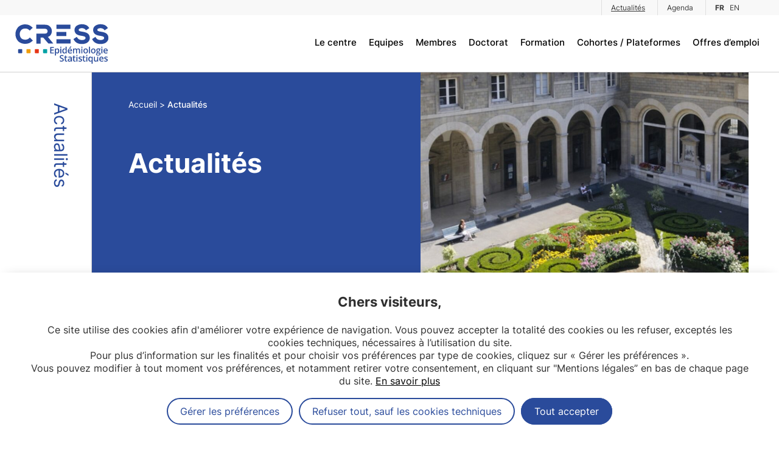

--- FILE ---
content_type: text/html; charset=UTF-8
request_url: https://cress-umr1153.fr/fr/actualites/?pg=4
body_size: 11459
content:
<!doctype html>
<html lang="fr-FR">
<head>
	<meta charset="UTF-8">
	<meta name="viewport" content="width=device-width, initial-scale=1">
	<link rel="profile" href="https://gmpg.org/xfn/11">

	<meta name='robots' content='index, follow, max-image-preview:large, max-snippet:-1, max-video-preview:-1' />
<link rel="alternate" href="https://cress-umr1153.fr/fr/actualites/" hreflang="fr" />
<link rel="alternate" href="https://cress-umr1153.fr/en/news/" hreflang="en" />

	<!-- This site is optimized with the Yoast SEO plugin v22.9 - https://yoast.com/wordpress/plugins/seo/ -->
	<title>Actualités - CRESS - Centre de Recherche en Epidémiologie et Statistiques</title>
	<link rel="canonical" href="https://cress-umr1153.fr/fr/actualites/" />
	<meta property="og:locale" content="fr_FR" />
	<meta property="og:locale:alternate" content="en_US" />
	<meta property="og:type" content="article" />
	<meta property="og:title" content="Actualités - CRESS - Centre de Recherche en Epidémiologie et Statistiques" />
	<meta property="og:url" content="https://cress-umr1153.fr/fr/actualites/" />
	<meta property="og:site_name" content="CRESS - Centre de Recherche en Epidémiologie et Statistiques" />
	<meta property="article:modified_time" content="2023-10-16T15:29:59+00:00" />
	<meta property="og:image" content="https://cress-umr1153.fr/wp-content/uploads/2023/06/home-slide1.jpg" />
	<meta property="og:image:width" content="1366" />
	<meta property="og:image:height" content="600" />
	<meta property="og:image:type" content="image/jpeg" />
	<meta name="twitter:card" content="summary_large_image" />
	<meta name="twitter:site" content="@cress_u1153" />
	<meta name="twitter:label1" content="Durée de lecture estimée" />
	<meta name="twitter:data1" content="1 minute" />
	<script type="application/ld+json" class="yoast-schema-graph">{"@context":"https://schema.org","@graph":[{"@type":"WebPage","@id":"https://cress-umr1153.fr/fr/actualites/","url":"https://cress-umr1153.fr/fr/actualites/","name":"Actualités - CRESS - Centre de Recherche en Epidémiologie et Statistiques","isPartOf":{"@id":"https://cress-umr1153.fr/fr/#website"},"primaryImageOfPage":{"@id":"https://cress-umr1153.fr/fr/actualites/#primaryimage"},"image":{"@id":"https://cress-umr1153.fr/fr/actualites/#primaryimage"},"thumbnailUrl":"https://cress-umr1153.fr/wp-content/uploads/2023/06/home-slide1.jpg","datePublished":"2023-05-23T07:14:46+00:00","dateModified":"2023-10-16T15:29:59+00:00","breadcrumb":{"@id":"https://cress-umr1153.fr/fr/actualites/#breadcrumb"},"inLanguage":"fr-FR","potentialAction":[{"@type":"ReadAction","target":["https://cress-umr1153.fr/fr/actualites/"]}]},{"@type":"ImageObject","inLanguage":"fr-FR","@id":"https://cress-umr1153.fr/fr/actualites/#primaryimage","url":"https://cress-umr1153.fr/wp-content/uploads/2023/06/home-slide1.jpg","contentUrl":"https://cress-umr1153.fr/wp-content/uploads/2023/06/home-slide1.jpg","width":1366,"height":600},{"@type":"BreadcrumbList","@id":"https://cress-umr1153.fr/fr/actualites/#breadcrumb","itemListElement":[{"@type":"ListItem","position":1,"name":"Accueil","item":"https://cress-umr1153.fr/fr/"},{"@type":"ListItem","position":2,"name":"Actualités"}]},{"@type":"WebSite","@id":"https://cress-umr1153.fr/fr/#website","url":"https://cress-umr1153.fr/fr/","name":"CRESS - Centre de Recherche en Epidémiologie et Statistiques","description":" Un centre de renommée internationale localisé à Paris et rattaché à l’Inserm, Université Paris Cité, Université Sorbonne Paris Nord et l’INRAe. ","publisher":{"@id":"https://cress-umr1153.fr/fr/#organization"},"potentialAction":[{"@type":"SearchAction","target":{"@type":"EntryPoint","urlTemplate":"https://cress-umr1153.fr/fr/?s={search_term_string}"},"query-input":"required name=search_term_string"}],"inLanguage":"fr-FR"},{"@type":"Organization","@id":"https://cress-umr1153.fr/fr/#organization","name":"Centre de Recherche en Epidémiologie et StatistiqueS","alternateName":"CRESS","url":"https://cress-umr1153.fr/fr/","logo":{"@type":"ImageObject","inLanguage":"fr-FR","@id":"https://cress-umr1153.fr/fr/#/schema/logo/image/","url":"https://cress-umr1153.fr/wp-content/uploads/2023/06/logo.png","contentUrl":"https://cress-umr1153.fr/wp-content/uploads/2023/06/logo.png","width":175,"height":74,"caption":"Centre de Recherche en Epidémiologie et StatistiqueS"},"image":{"@id":"https://cress-umr1153.fr/fr/#/schema/logo/image/"},"sameAs":["https://x.com/cress_u1153"]}]}</script>
	<!-- / Yoast SEO plugin. -->


<link href='https://fonts.gstatic.com' crossorigin rel='preconnect' />
<style id='wp-emoji-styles-inline-css'>

	img.wp-smiley, img.emoji {
		display: inline !important;
		border: none !important;
		box-shadow: none !important;
		height: 1em !important;
		width: 1em !important;
		margin: 0 0.07em !important;
		vertical-align: -0.1em !important;
		background: none !important;
		padding: 0 !important;
	}
</style>
<link rel='stylesheet' id='wp-block-library-css' href='https://cress-umr1153.fr/wp-includes/css/dist/block-library/style.min.css?ver=d7fc12dd0d61405d177fd7e837a0170a' media='all' />
<style id='classic-theme-styles-inline-css'>
/*! This file is auto-generated */
.wp-block-button__link{color:#fff;background-color:#32373c;border-radius:9999px;box-shadow:none;text-decoration:none;padding:calc(.667em + 2px) calc(1.333em + 2px);font-size:1.125em}.wp-block-file__button{background:#32373c;color:#fff;text-decoration:none}
</style>
<style id='global-styles-inline-css'>
body{--wp--preset--color--black: #000000;--wp--preset--color--cyan-bluish-gray: #abb8c3;--wp--preset--color--white: #ffffff;--wp--preset--color--pale-pink: #f78da7;--wp--preset--color--vivid-red: #cf2e2e;--wp--preset--color--luminous-vivid-orange: #ff6900;--wp--preset--color--luminous-vivid-amber: #fcb900;--wp--preset--color--light-green-cyan: #7bdcb5;--wp--preset--color--vivid-green-cyan: #00d084;--wp--preset--color--pale-cyan-blue: #8ed1fc;--wp--preset--color--vivid-cyan-blue: #0693e3;--wp--preset--color--vivid-purple: #9b51e0;--wp--preset--gradient--vivid-cyan-blue-to-vivid-purple: linear-gradient(135deg,rgba(6,147,227,1) 0%,rgb(155,81,224) 100%);--wp--preset--gradient--light-green-cyan-to-vivid-green-cyan: linear-gradient(135deg,rgb(122,220,180) 0%,rgb(0,208,130) 100%);--wp--preset--gradient--luminous-vivid-amber-to-luminous-vivid-orange: linear-gradient(135deg,rgba(252,185,0,1) 0%,rgba(255,105,0,1) 100%);--wp--preset--gradient--luminous-vivid-orange-to-vivid-red: linear-gradient(135deg,rgba(255,105,0,1) 0%,rgb(207,46,46) 100%);--wp--preset--gradient--very-light-gray-to-cyan-bluish-gray: linear-gradient(135deg,rgb(238,238,238) 0%,rgb(169,184,195) 100%);--wp--preset--gradient--cool-to-warm-spectrum: linear-gradient(135deg,rgb(74,234,220) 0%,rgb(151,120,209) 20%,rgb(207,42,186) 40%,rgb(238,44,130) 60%,rgb(251,105,98) 80%,rgb(254,248,76) 100%);--wp--preset--gradient--blush-light-purple: linear-gradient(135deg,rgb(255,206,236) 0%,rgb(152,150,240) 100%);--wp--preset--gradient--blush-bordeaux: linear-gradient(135deg,rgb(254,205,165) 0%,rgb(254,45,45) 50%,rgb(107,0,62) 100%);--wp--preset--gradient--luminous-dusk: linear-gradient(135deg,rgb(255,203,112) 0%,rgb(199,81,192) 50%,rgb(65,88,208) 100%);--wp--preset--gradient--pale-ocean: linear-gradient(135deg,rgb(255,245,203) 0%,rgb(182,227,212) 50%,rgb(51,167,181) 100%);--wp--preset--gradient--electric-grass: linear-gradient(135deg,rgb(202,248,128) 0%,rgb(113,206,126) 100%);--wp--preset--gradient--midnight: linear-gradient(135deg,rgb(2,3,129) 0%,rgb(40,116,252) 100%);--wp--preset--font-size--small: 13px;--wp--preset--font-size--medium: 20px;--wp--preset--font-size--large: 36px;--wp--preset--font-size--x-large: 42px;--wp--preset--spacing--20: 0.44rem;--wp--preset--spacing--30: 0.67rem;--wp--preset--spacing--40: 1rem;--wp--preset--spacing--50: 1.5rem;--wp--preset--spacing--60: 2.25rem;--wp--preset--spacing--70: 3.38rem;--wp--preset--spacing--80: 5.06rem;--wp--preset--shadow--natural: 6px 6px 9px rgba(0, 0, 0, 0.2);--wp--preset--shadow--deep: 12px 12px 50px rgba(0, 0, 0, 0.4);--wp--preset--shadow--sharp: 6px 6px 0px rgba(0, 0, 0, 0.2);--wp--preset--shadow--outlined: 6px 6px 0px -3px rgba(255, 255, 255, 1), 6px 6px rgba(0, 0, 0, 1);--wp--preset--shadow--crisp: 6px 6px 0px rgba(0, 0, 0, 1);}:where(.is-layout-flex){gap: 0.5em;}:where(.is-layout-grid){gap: 0.5em;}body .is-layout-flex{display: flex;}body .is-layout-flex{flex-wrap: wrap;align-items: center;}body .is-layout-flex > *{margin: 0;}body .is-layout-grid{display: grid;}body .is-layout-grid > *{margin: 0;}:where(.wp-block-columns.is-layout-flex){gap: 2em;}:where(.wp-block-columns.is-layout-grid){gap: 2em;}:where(.wp-block-post-template.is-layout-flex){gap: 1.25em;}:where(.wp-block-post-template.is-layout-grid){gap: 1.25em;}.has-black-color{color: var(--wp--preset--color--black) !important;}.has-cyan-bluish-gray-color{color: var(--wp--preset--color--cyan-bluish-gray) !important;}.has-white-color{color: var(--wp--preset--color--white) !important;}.has-pale-pink-color{color: var(--wp--preset--color--pale-pink) !important;}.has-vivid-red-color{color: var(--wp--preset--color--vivid-red) !important;}.has-luminous-vivid-orange-color{color: var(--wp--preset--color--luminous-vivid-orange) !important;}.has-luminous-vivid-amber-color{color: var(--wp--preset--color--luminous-vivid-amber) !important;}.has-light-green-cyan-color{color: var(--wp--preset--color--light-green-cyan) !important;}.has-vivid-green-cyan-color{color: var(--wp--preset--color--vivid-green-cyan) !important;}.has-pale-cyan-blue-color{color: var(--wp--preset--color--pale-cyan-blue) !important;}.has-vivid-cyan-blue-color{color: var(--wp--preset--color--vivid-cyan-blue) !important;}.has-vivid-purple-color{color: var(--wp--preset--color--vivid-purple) !important;}.has-black-background-color{background-color: var(--wp--preset--color--black) !important;}.has-cyan-bluish-gray-background-color{background-color: var(--wp--preset--color--cyan-bluish-gray) !important;}.has-white-background-color{background-color: var(--wp--preset--color--white) !important;}.has-pale-pink-background-color{background-color: var(--wp--preset--color--pale-pink) !important;}.has-vivid-red-background-color{background-color: var(--wp--preset--color--vivid-red) !important;}.has-luminous-vivid-orange-background-color{background-color: var(--wp--preset--color--luminous-vivid-orange) !important;}.has-luminous-vivid-amber-background-color{background-color: var(--wp--preset--color--luminous-vivid-amber) !important;}.has-light-green-cyan-background-color{background-color: var(--wp--preset--color--light-green-cyan) !important;}.has-vivid-green-cyan-background-color{background-color: var(--wp--preset--color--vivid-green-cyan) !important;}.has-pale-cyan-blue-background-color{background-color: var(--wp--preset--color--pale-cyan-blue) !important;}.has-vivid-cyan-blue-background-color{background-color: var(--wp--preset--color--vivid-cyan-blue) !important;}.has-vivid-purple-background-color{background-color: var(--wp--preset--color--vivid-purple) !important;}.has-black-border-color{border-color: var(--wp--preset--color--black) !important;}.has-cyan-bluish-gray-border-color{border-color: var(--wp--preset--color--cyan-bluish-gray) !important;}.has-white-border-color{border-color: var(--wp--preset--color--white) !important;}.has-pale-pink-border-color{border-color: var(--wp--preset--color--pale-pink) !important;}.has-vivid-red-border-color{border-color: var(--wp--preset--color--vivid-red) !important;}.has-luminous-vivid-orange-border-color{border-color: var(--wp--preset--color--luminous-vivid-orange) !important;}.has-luminous-vivid-amber-border-color{border-color: var(--wp--preset--color--luminous-vivid-amber) !important;}.has-light-green-cyan-border-color{border-color: var(--wp--preset--color--light-green-cyan) !important;}.has-vivid-green-cyan-border-color{border-color: var(--wp--preset--color--vivid-green-cyan) !important;}.has-pale-cyan-blue-border-color{border-color: var(--wp--preset--color--pale-cyan-blue) !important;}.has-vivid-cyan-blue-border-color{border-color: var(--wp--preset--color--vivid-cyan-blue) !important;}.has-vivid-purple-border-color{border-color: var(--wp--preset--color--vivid-purple) !important;}.has-vivid-cyan-blue-to-vivid-purple-gradient-background{background: var(--wp--preset--gradient--vivid-cyan-blue-to-vivid-purple) !important;}.has-light-green-cyan-to-vivid-green-cyan-gradient-background{background: var(--wp--preset--gradient--light-green-cyan-to-vivid-green-cyan) !important;}.has-luminous-vivid-amber-to-luminous-vivid-orange-gradient-background{background: var(--wp--preset--gradient--luminous-vivid-amber-to-luminous-vivid-orange) !important;}.has-luminous-vivid-orange-to-vivid-red-gradient-background{background: var(--wp--preset--gradient--luminous-vivid-orange-to-vivid-red) !important;}.has-very-light-gray-to-cyan-bluish-gray-gradient-background{background: var(--wp--preset--gradient--very-light-gray-to-cyan-bluish-gray) !important;}.has-cool-to-warm-spectrum-gradient-background{background: var(--wp--preset--gradient--cool-to-warm-spectrum) !important;}.has-blush-light-purple-gradient-background{background: var(--wp--preset--gradient--blush-light-purple) !important;}.has-blush-bordeaux-gradient-background{background: var(--wp--preset--gradient--blush-bordeaux) !important;}.has-luminous-dusk-gradient-background{background: var(--wp--preset--gradient--luminous-dusk) !important;}.has-pale-ocean-gradient-background{background: var(--wp--preset--gradient--pale-ocean) !important;}.has-electric-grass-gradient-background{background: var(--wp--preset--gradient--electric-grass) !important;}.has-midnight-gradient-background{background: var(--wp--preset--gradient--midnight) !important;}.has-small-font-size{font-size: var(--wp--preset--font-size--small) !important;}.has-medium-font-size{font-size: var(--wp--preset--font-size--medium) !important;}.has-large-font-size{font-size: var(--wp--preset--font-size--large) !important;}.has-x-large-font-size{font-size: var(--wp--preset--font-size--x-large) !important;}
.wp-block-navigation a:where(:not(.wp-element-button)){color: inherit;}
:where(.wp-block-post-template.is-layout-flex){gap: 1.25em;}:where(.wp-block-post-template.is-layout-grid){gap: 1.25em;}
:where(.wp-block-columns.is-layout-flex){gap: 2em;}:where(.wp-block-columns.is-layout-grid){gap: 2em;}
.wp-block-pullquote{font-size: 1.5em;line-height: 1.6;}
</style>
<link rel='stylesheet' id='js_composer_front-css' href='https://cress-umr1153.fr/wp-content/plugins/js_composer/assets/css/js_composer.min.css?ver=7.7.2' media='all' />
<link rel='stylesheet' id='lightbox-style-css' href='https://cress-umr1153.fr/wp-content/themes/cress/vendor/lightbox/css/lightbox.min.css?ver=1.0.0' media='all' />
<link rel='stylesheet' id='mgdpr-style-css' href='https://cress-umr1153.fr/wp-content/themes/cress/vendor/mgdpr/mgdpr.css?ver=1.0.0' media='all' />
<link rel='stylesheet' id='cress-style-css' href='https://cress-umr1153.fr/wp-content/themes/cress/style.css?ver=1.0.0' media='all' />
<script src="https://cress-umr1153.fr/wp-includes/js/jquery/jquery.min.js?ver=3.7.1" id="jquery-core-js"></script>
<script src="https://cress-umr1153.fr/wp-includes/js/jquery/jquery-migrate.min.js?ver=3.4.1" id="jquery-migrate-js"></script>
<script></script><link rel="https://api.w.org/" href="https://cress-umr1153.fr/wp-json/" /><link rel="alternate" type="application/json" href="https://cress-umr1153.fr/wp-json/wp/v2/pages/141" /><link rel="EditURI" type="application/rsd+xml" title="RSD" href="https://cress-umr1153.fr/xmlrpc.php?rsd" />

<link rel='shortlink' href='https://cress-umr1153.fr/?p=141' />
<link rel="alternate" type="application/json+oembed" href="https://cress-umr1153.fr/wp-json/oembed/1.0/embed?url=https%3A%2F%2Fcress-umr1153.fr%2Ffr%2Factualites%2F" />
<link rel="alternate" type="text/xml+oembed" href="https://cress-umr1153.fr/wp-json/oembed/1.0/embed?url=https%3A%2F%2Fcress-umr1153.fr%2Ffr%2Factualites%2F&#038;format=xml" />
		<script>
			( function() {
				window.onpageshow = function( event ) {
					// Defined window.wpforms means that a form exists on a page.
					// If so and back/forward button has been clicked,
					// force reload a page to prevent the submit button state stuck.
					if ( typeof window.wpforms !== 'undefined' && event.persisted ) {
						window.location.reload();
					}
				};
			}() );
		</script>
		<meta name="generator" content="Powered by WPBakery Page Builder - drag and drop page builder for WordPress."/>
<noscript><style> .wpb_animate_when_almost_visible { opacity: 1; }</style></noscript><style id="wpforms-css-vars-root">
				:root {
					--wpforms-field-border-radius: 3px;
--wpforms-field-border-style: solid;
--wpforms-field-border-size: 1px;
--wpforms-field-background-color: #ffffff;
--wpforms-field-border-color: rgba( 0, 0, 0, 0.25 );
--wpforms-field-border-color-spare: rgba( 0, 0, 0, 0.25 );
--wpforms-field-text-color: rgba( 0, 0, 0, 0.7 );
--wpforms-field-menu-color: #ffffff;
--wpforms-label-color: rgba( 0, 0, 0, 0.85 );
--wpforms-label-sublabel-color: rgba( 0, 0, 0, 0.55 );
--wpforms-label-error-color: #d63637;
--wpforms-button-border-radius: 3px;
--wpforms-button-border-style: none;
--wpforms-button-border-size: 1px;
--wpforms-button-background-color: #066aab;
--wpforms-button-border-color: #066aab;
--wpforms-button-text-color: #ffffff;
--wpforms-page-break-color: #066aab;
--wpforms-background-image: none;
--wpforms-background-position: center center;
--wpforms-background-repeat: no-repeat;
--wpforms-background-size: cover;
--wpforms-background-width: 100px;
--wpforms-background-height: 100px;
--wpforms-background-color: rgba( 0, 0, 0, 0 );
--wpforms-background-url: none;
--wpforms-container-padding: 0px;
--wpforms-container-border-style: none;
--wpforms-container-border-width: 1px;
--wpforms-container-border-color: #000000;
--wpforms-container-border-radius: 3px;
--wpforms-field-size-input-height: 43px;
--wpforms-field-size-input-spacing: 15px;
--wpforms-field-size-font-size: 16px;
--wpforms-field-size-line-height: 19px;
--wpforms-field-size-padding-h: 14px;
--wpforms-field-size-checkbox-size: 16px;
--wpforms-field-size-sublabel-spacing: 5px;
--wpforms-field-size-icon-size: 1;
--wpforms-label-size-font-size: 16px;
--wpforms-label-size-line-height: 19px;
--wpforms-label-size-sublabel-font-size: 14px;
--wpforms-label-size-sublabel-line-height: 17px;
--wpforms-button-size-font-size: 17px;
--wpforms-button-size-height: 41px;
--wpforms-button-size-padding-h: 15px;
--wpforms-button-size-margin-top: 10px;
--wpforms-container-shadow-size-box-shadow: none;

				}
			</style>	</head>
<body class="page-template-default page page-id-141 wpb-js-composer js-comp-ver-7.7.2 vc_responsive">
<div id="page" class="site">
	<a class="skip-link screen-reader-text" href="#primary">Skip to content</a>

	<div id="language-menu">
		<ul>
		<li>
			<a href="https://cress-umr1153.fr/en/news/">FR</a>
		</li>
	</ul>	</div>
	
	<div id="burger-menu">
		<span></span>
		<span></span>
		<span></span>
	</div>

	<header id="masthead" class="site-header">
		<nav id="nav0">
			<div class="hcontainer larger">
				<div class="menu-pre-header-fr-container"><ul id="menu-2" class="menu"><li id="menu-item-160" class="menu-item menu-item-type-post_type menu-item-object-page current-menu-item page_item page-item-141 current_page_item menu-item-160"><a href="https://cress-umr1153.fr/fr/actualites/" aria-current="page">Actualités</a></li>
<li id="menu-item-159" class="menu-item menu-item-type-post_type menu-item-object-page menu-item-159"><a href="https://cress-umr1153.fr/fr/agenda/">Agenda</a></li>
<li id="menu-item-lng" class="menu-item menu-item-type-post_type menu-item-object-page menu-item-lng">
			<a href="https://cress-umr1153.fr/fr/actualites/" class="active" style="padding-right:4px;">FR</a> <a href="https://cress-umr1153.fr/en/news/" style="border-left: none;padding-left: 0;">EN</a>
		</li></ul></div>			</div>
		</nav>
		<nav id="nav1" class="main-navigation">
			<div class="hcontainer larger">
				<a href="https://cress-umr1153.fr/fr/" id="logo">
					<img src="https://cress-umr1153.fr/wp-content/themes/cress/medias/logo-fr_FR.svg" width="171" height="74" alt="CRESS">
				</a>
				<div class="menu-header-fr-container"><ul id="menu-1" class="menu"><li id="menu-item-23588" class="menu-item menu-item-type-custom menu-item-object-custom menu-item-has-children menu-item-23588"><a href="#centre">Le centre</a>
<ul class="sub-menu">
	<li id="menu-item-23585" class="menu-item menu-item-type-post_type menu-item-object-page menu-item-23585"><a href="https://cress-umr1153.fr/fr/qui-somme-nous/">Qui sommes-nous ?</a></li>
	<li id="menu-item-23613" class="menu-item menu-item-type-post_type menu-item-object-page menu-item-23613"><a href="https://cress-umr1153.fr/fr/organisation/">Gouvernance</a></li>
	<li id="menu-item-26715" class="menu-item menu-item-type-custom menu-item-object-custom menu-item-26715"><a href="https://cress-umr1153.fr/fr/teams/smart/">Plateforme de support &#8211; SMART</a></li>
	<li id="menu-item-26252" class="menu-item menu-item-type-post_type menu-item-object-page menu-item-26252"><a href="https://cress-umr1153.fr/fr/publications/">Publications</a></li>
</ul>
</li>
<li id="menu-item-1106" class="menu-item menu-item-type-custom menu-item-object-custom menu-item-1106"><a href="#teams">Equipes</a><ul><li>
					<a href="https://cress-umr1153.fr/fr/teams/eren/">EREN</a>
				</li><li>
					<a href="https://cress-umr1153.fr/fr/teams/ecamo/">ECAMO</a>
				</li><li>
					<a href="https://cress-umr1153.fr/fr/teams/methods/">METHODS</a>
				</li><li>
					<a href="https://cress-umr1153.fr/fr/teams/epiageing/">EpiAgeing</a>
				</li><li>
					<a href="https://cress-umr1153.fr/fr/teams/oppale/">OPPaLE</a>
				</li></ul></li>
<li id="menu-item-1990" class="menu-item menu-item-type-post_type menu-item-object-page menu-item-1990"><a href="https://cress-umr1153.fr/fr/membres/">Membres</a></li>
<li id="menu-item-155" class="menu-item menu-item-type-post_type menu-item-object-page menu-item-155"><a href="https://cress-umr1153.fr/fr/doctorats/">Doctorat</a></li>
<li id="menu-item-156" class="menu-item menu-item-type-post_type menu-item-object-page menu-item-156"><a href="https://cress-umr1153.fr/fr/enseignements/">Formation</a></li>
<li id="menu-item-154" class="menu-item menu-item-type-post_type menu-item-object-page menu-item-154"><a href="https://cress-umr1153.fr/fr/cohortes-plateformes/">Cohortes / Plateformes</a></li>
<li id="menu-item-153" class="menu-item menu-item-type-post_type menu-item-object-page menu-item-153"><a href="https://cress-umr1153.fr/fr/offres-demploi/">Offres d’emploi</a></li>
</ul></div>			</div>
		</nav><!-- #site-navigation -->
	</header><!-- #masthead -->

	<main id="primary" class="site-main">

		<article class="hcontainer larger clearfix">
			<div id="primary-vertical">
				<span>
					Actualités				</span>
			</div>
			<div id="primary-right">
				<div id="page-header">
    <div class="clearfix flex flex-reverse">
                <div class="w50 nofloat img" style="background-image:url('https://cress-umr1153.fr/wp-content/uploads/2023/06/home-slide1-1280x562.jpg')"></div>
                <div class="w50 nofloat metas">
                        <ol id="breadcrumb">
                                <li itemscope itemtype="http://data-vocabulary.org/Breadcrumb">
                    <a href="https://cress-umr1153.fr/fr/" itemprop="url">
                        <span itemprop="title">Accueil</span>
                    </a>
                </li>
                                <li itemscope itemtype="http://data-vocabulary.org/Breadcrumb">
                    <a href="https://cress-umr1153.fr/fr/actualites/" itemprop="url">
                        <span itemprop="title">Actualités</span>
                    </a>
                </li>
                            </ol>
            
            <h1 class="h1">
                Actualités            </h1>

            <p class="chapo">
                            </p>
        </div>
    </div>
</div>
				<div id="primary-content">
					<div class="wpb-content-wrapper"><div class="vc_row wpb_row vc_row-fluid"><div class="wpb_column vc_column_container vc_col-sm-12"><div class="vc_column-inner"><div class="wpb_wrapper">
	<div class="wpb_raw_code wpb_raw_html wpb_content_element" >
		<div class="wpb_wrapper">
			<div class="page-filters">
    <form method="get" action="" class="ajax-form" data-target="#events-list">
        <select name="tags[]" class="margin-right" multiple>
            <option value="">Filtrer par type</option>
                        <option value="appel-doffres">Appel d'offres</option>
                        <option value="distinction">Distinction</option>
                        <option value="etude">Etude</option>
                        <option value="evenement-interne">Événement interne</option>
                        <option value="evenement-scientifique">Événement scientifique</option>
                        <option value="financement">Financement</option>
                        <option value="formation">Formation</option>
                        <option value="grand-public">Grand public</option>
                        <option value="obtention-de-financement">Obtention de financement</option>
                        <option value="production-scientifique">production scientifique</option>
                        <option value="publication">Publication</option>
                        <option value="publication-majeure">Publication majeure</option>
                        <option value="publication-scientifique-fr">Publication scientifique</option>
                    </select>

        <a href="#" class="form-clear link-alike">
            Supprimer les filtres        </a>

        <button class="righten cta-smaller" type="submit">
            Appliquer        </button>
    </form>
</div>

<div id="news-list">
        <div class="list list-default list-3">
                <article class="content-tease content-tease-news">
    <a href="https://cress-umr1153.fr/fr/les-inegalites-economiques-un-facteur-possible-de-la-recente-hausse-de-la-mortalite-neonatale-en-france/">
        <div class="img in" style="background-image:url('https://cress-umr1153.fr/wp-content/uploads/2024/05/black-white-1444737_640.jpg')"></div>
    </a>
    <div class="content">
        <div class="metas clearfix">
                        <p class="tags">
                Publication scientifique            </p>
                        <p class="date">
                3 octobre 2025            </p>
        </div>
        <a href="https://cress-umr1153.fr/fr/les-inegalites-economiques-un-facteur-possible-de-la-recente-hausse-de-la-mortalite-neonatale-en-france/">
            <h3 class="h3 title">
                Les inégalités économiques&nbsp;: un facteur possible de la récente hausse de la mortalité néonatale en France            </h3>
        </a>
    </div>
</article>                <article class="content-tease content-tease-news">
    <a href="https://cress-umr1153.fr/fr/semaine-de-la-science-anne-chantry-representee-dans-la-serie-femmes-de-science/">
        <div class="img in" style="background-image:url('https://cress-umr1153.fr/wp-content/uploads/2025/10/anne-chantry.jpg')"></div>
    </a>
    <div class="content">
        <div class="metas clearfix">
                        <p class="tags">
                Grand public            </p>
                        <p class="date">
                3 octobre 2025            </p>
        </div>
        <a href="https://cress-umr1153.fr/fr/semaine-de-la-science-anne-chantry-representee-dans-la-serie-femmes-de-science/">
            <h3 class="h3 title">
                Semaine de la science&nbsp;: Anne Chantry représentée dans la série Femmes de science            </h3>
        </a>
    </div>
</article>                <article class="content-tease content-tease-news">
    <a href="https://cress-umr1153.fr/fr/septembre-en-or-la-recherche-sur-les-cancers-pediatriques-au-cress/">
        <div class="img in" style="background-image:url('https://cress-umr1153.fr/wp-content/uploads/2025/09/ruban-or-cancer-pediatrique.jpg')"></div>
    </a>
    <div class="content">
        <div class="metas clearfix">
                        <p class="tags">
                Événement scientifique            </p>
                        <p class="date">
                26 septembre 2025            </p>
        </div>
        <a href="https://cress-umr1153.fr/fr/septembre-en-or-la-recherche-sur-les-cancers-pediatriques-au-cress/">
            <h3 class="h3 title">
                Septembre en Or – La recherche sur les cancers pédiatriques au CRESS            </h3>
        </a>
    </div>
</article>                <article class="content-tease content-tease-news">
    <a href="https://cress-umr1153.fr/fr/frequence-et-facteurs-de-risque-de-la-douleur-aigue-a-lexpulsion-lors-dun-accouchement-par-voie-basse-avec-analgesie-peridurale/">
        <div class="img in" style="background-image:url('https://cress-umr1153.fr/wp-content/uploads/2025/09/anesthesie-peridurale.jpg')"></div>
    </a>
    <div class="content">
        <div class="metas clearfix">
                        <p class="tags">
                Publication scientifique            </p>
                        <p class="date">
                23 septembre 2025            </p>
        </div>
        <a href="https://cress-umr1153.fr/fr/frequence-et-facteurs-de-risque-de-la-douleur-aigue-a-lexpulsion-lors-dun-accouchement-par-voie-basse-avec-analgesie-peridurale/">
            <h3 class="h3 title">
                Fréquence et facteurs de risque de la douleur aiguë à l’expulsion lors d’un accouchement par voie basse avec analgésie péridurale            </h3>
        </a>
    </div>
</article>                <article class="content-tease content-tease-news">
    <a href="https://cress-umr1153.fr/fr/adequation-du-bilan-diagnostique-en-cas-de-suspicion-de-maltraitance-physique-chez-les-jeunes-enfants-un-audit-dans-la-region-parisienne/">
        <div class="img in" style="background-image:url('https://cress-umr1153.fr/wp-content/uploads/2025/09/Actualite-CRESS-FBlangis.png')"></div>
    </a>
    <div class="content">
        <div class="metas clearfix">
                        <p class="tags">
                Publication scientifique            </p>
                        <p class="date">
                15 septembre 2025            </p>
        </div>
        <a href="https://cress-umr1153.fr/fr/adequation-du-bilan-diagnostique-en-cas-de-suspicion-de-maltraitance-physique-chez-les-jeunes-enfants-un-audit-dans-la-region-parisienne/">
            <h3 class="h3 title">
                Adéquation du bilan diagnostique en cas de suspicion de maltraitance physique chez les jeunes enfants&nbsp;: un audit dans la région parisienne            </h3>
        </a>
    </div>
</article>                <article class="content-tease content-tease-news">
    <a href="https://cress-umr1153.fr/fr/equi-start-inegalites-sociales-precoces-liees-a-lobesite-en-france-du-constat-a-laction-de-sante-publique/">
        <div class="img in" style="background-image:url('https://cress-umr1153.fr/wp-content/uploads/2025/09/alimentation.jpg')"></div>
    </a>
    <div class="content">
        <div class="metas clearfix">
                        <p class="tags">
                Financement            </p>
                        <p class="date">
                11 septembre 2025            </p>
        </div>
        <a href="https://cress-umr1153.fr/fr/equi-start-inegalites-sociales-precoces-liees-a-lobesite-en-france-du-constat-a-laction-de-sante-publique/">
            <h3 class="h3 title">
                EQUI-START - Inégalités sociales précoces liées à l’obésité en France&nbsp;: du constat à l’action de santé publique            </h3>
        </a>
    </div>
</article>                <article class="content-tease content-tease-news">
    <a href="https://cress-umr1153.fr/fr/appel-a-manifestation-dinteret-pour-lidentification-de-projets-scientifiques-et-medicaux-phares-de-la-cohorte-filomene/">
        <div class="img in" style="background-image:url('https://cress-umr1153.fr/wp-content/uploads/2025/09/Filomene.jpg')"></div>
    </a>
    <div class="content">
        <div class="metas clearfix">
                        <p class="tags">
                Appel d'offres            </p>
                        <p class="date">
                9 septembre 2025            </p>
        </div>
        <a href="https://cress-umr1153.fr/fr/appel-a-manifestation-dinteret-pour-lidentification-de-projets-scientifiques-et-medicaux-phares-de-la-cohorte-filomene/">
            <h3 class="h3 title">
                Appel à manifestation d’intérêt pour l’identification de projets scientifiques et médicaux phares de la Cohorte FILOMENE            </h3>
        </a>
    </div>
</article>                <article class="content-tease content-tease-news">
    <a href="https://cress-umr1153.fr/fr/hospitalisation-pour-maltraitance-physique-infantile-avant-hospitalisation-pour-osteogenese-imparfaite-ou-hemophilie-severe-etude-de-cohorte-nationale-en-france/">
        <div class="img in" style="background-image:url('https://cress-umr1153.fr/wp-content/uploads/2025/08/2017-09-30-05-37-59-550x366-1.jpg')"></div>
    </a>
    <div class="content">
        <div class="metas clearfix">
                        <p class="tags">
                Publication scientifique            </p>
                        <p class="date">
                27 août 2025            </p>
        </div>
        <a href="https://cress-umr1153.fr/fr/hospitalisation-pour-maltraitance-physique-infantile-avant-hospitalisation-pour-osteogenese-imparfaite-ou-hemophilie-severe-etude-de-cohorte-nationale-en-france/">
            <h3 class="h3 title">
                Hospitalisation pour maltraitance physique infantile avant hospitalisation pour ostéogenèse imparfaite ou hémophilie sévère&nbsp;: étude de cohorte nationale en France            </h3>
        </a>
    </div>
</article>                <article class="content-tease content-tease-news">
    <a href="https://cress-umr1153.fr/fr/association-entre-anemie-du-postpartum-et-symptomes-depressifs-a-2-mois-dun-accouchement-par-voie-basse/">
        <div class="img in" style="background-image:url('https://cress-umr1153.fr/wp-content/uploads/2025/08/pregnancy-1271738_960_720.jpg')"></div>
    </a>
    <div class="content">
        <div class="metas clearfix">
                        <p class="tags">
                Publication scientifique            </p>
                        <p class="date">
                21 août 2025            </p>
        </div>
        <a href="https://cress-umr1153.fr/fr/association-entre-anemie-du-postpartum-et-symptomes-depressifs-a-2-mois-dun-accouchement-par-voie-basse/">
            <h3 class="h3 title">
                Association entre anémie du postpartum et symptômes dépressifs à 2 mois d’un accouchement par voie basse            </h3>
        </a>
    </div>
</article>            </div>
    <ol class="pagination"><li><a href="/fr/actualites/?pg=3" class="prev-next prev"><img decoding="async" src="https://cress-umr1153.fr/wp-content/themes/cress/medias/chevron-left.svg" alt="Précédent" width="8" height="15"></a></li><li><a href="/fr/actualites/">1</a></li><li><a href="/fr/actualites/?pg=2">2</a></li><li><a href="/fr/actualites/?pg=3">3</a></li><li><a href="/fr/actualites/?pg=4" class="current">4</a></li><li><a href="/fr/actualites/?pg=5">5</a></li><li><a href="/fr/actualites/?pg=6">6</a></li><li><a href="/fr/actualites/?pg=7">7</a></li><li><a href="/fr/actualites/?pg=10">10</a></li><li><a href="/fr/actualites/?pg=5" class="prev-next next"><img decoding="async" src="https://cress-umr1153.fr/wp-content/themes/cress/medias/chevron-right.svg" alt="Suivant" width="8" height="15"></a></li></ol>    </div>
		</div>
	</div>
</div></div></div></div>
</div>				</div>
			</div>
		</article>

	</main><!-- #main -->


	<footer id="colophon" class="site-footer">
		<div id="footer-block">
			<div id="footer-social">
												<a href="https://www.linkedin.com/company/92896239/" target="_blank" rel="noopener, noreferrer">
					<img src="https://cress-umr1153.fr/wp-content/themes/cress/medias/ico-linkedin.svg" width="23" height="23" alt="Linkedin CRESS">
				</a>
								                                    <a href="https://bsky.app/profile/cressumr1153.bsky.social" target="_blank" rel="noopener, noreferrer">
                        <img src="https://cress-umr1153.fr/wp-content/themes/cress/medias/ico-bluesky.svg" width="28" height="23" alt="Bluesky CRESS">
                    </a>
                                                    <a href="https://www.youtube.com/@CRESSUMR1153" target="_blank" rel="noopener, noreferrer">
                        <img src="https://cress-umr1153.fr/wp-content/themes/cress/medias/ico-youtube.png" width="28" height="23" alt="YouTube CRESS">
                    </a>
                							</div>
			<div id="footer-newsletter">
				<form method="post" action="" class="recaptchad">
					<input type="email" name="nle" id="nle" value="" placeholder="Email">
										<button type="submit" class="cta-smaller">
						Abonnez-vous à notre newsletter					</button>
									</form>
			</div>
		</div>
		<nav id="nav2">
			<div class="menu-footer-fr-container"><ul id="menu-3" class="menu"><li id="menu-item-164" class="menu-item menu-item-type-post_type menu-item-object-page menu-item-164"><a href="https://cress-umr1153.fr/fr/contact/">Contact</a></li>
<li id="menu-item-162" class="menu-item menu-item-type-post_type menu-item-object-page menu-item-162"><a href="https://cress-umr1153.fr/fr/mentions-legales/">Mentions légales</a></li>
<li id="menu-item-163" class="menu-item menu-item-type-post_type menu-item-object-page menu-item-163"><a href="https://cress-umr1153.fr/fr/plan-du-site/">Plan du site</a></li>
</ul></div>		</nav>
	</footer><!-- #colophon -->
</div><!-- #page -->

<a href="#page" id="scroll-to-top">
	<img src="https://cress-umr1153.fr/wp-content/themes/cress/medias/chevron-up.svg" width="20" height="20" alt="Back to top">
</a>

<script id="rocket-browser-checker-js-after">
"use strict";var _createClass=function(){function defineProperties(target,props){for(var i=0;i<props.length;i++){var descriptor=props[i];descriptor.enumerable=descriptor.enumerable||!1,descriptor.configurable=!0,"value"in descriptor&&(descriptor.writable=!0),Object.defineProperty(target,descriptor.key,descriptor)}}return function(Constructor,protoProps,staticProps){return protoProps&&defineProperties(Constructor.prototype,protoProps),staticProps&&defineProperties(Constructor,staticProps),Constructor}}();function _classCallCheck(instance,Constructor){if(!(instance instanceof Constructor))throw new TypeError("Cannot call a class as a function")}var RocketBrowserCompatibilityChecker=function(){function RocketBrowserCompatibilityChecker(options){_classCallCheck(this,RocketBrowserCompatibilityChecker),this.passiveSupported=!1,this._checkPassiveOption(this),this.options=!!this.passiveSupported&&options}return _createClass(RocketBrowserCompatibilityChecker,[{key:"_checkPassiveOption",value:function(self){try{var options={get passive(){return!(self.passiveSupported=!0)}};window.addEventListener("test",null,options),window.removeEventListener("test",null,options)}catch(err){self.passiveSupported=!1}}},{key:"initRequestIdleCallback",value:function(){!1 in window&&(window.requestIdleCallback=function(cb){var start=Date.now();return setTimeout(function(){cb({didTimeout:!1,timeRemaining:function(){return Math.max(0,50-(Date.now()-start))}})},1)}),!1 in window&&(window.cancelIdleCallback=function(id){return clearTimeout(id)})}},{key:"isDataSaverModeOn",value:function(){return"connection"in navigator&&!0===navigator.connection.saveData}},{key:"supportsLinkPrefetch",value:function(){var elem=document.createElement("link");return elem.relList&&elem.relList.supports&&elem.relList.supports("prefetch")&&window.IntersectionObserver&&"isIntersecting"in IntersectionObserverEntry.prototype}},{key:"isSlowConnection",value:function(){return"connection"in navigator&&"effectiveType"in navigator.connection&&("2g"===navigator.connection.effectiveType||"slow-2g"===navigator.connection.effectiveType)}}]),RocketBrowserCompatibilityChecker}();
</script>
<script id="rocket-preload-links-js-extra">
var RocketPreloadLinksConfig = {"excludeUris":"\/(?:.+\/)?feed(?:\/(?:.+\/?)?)?$|\/(?:.+\/)?embed\/|\/(index.php\/)?(.*)wp-json(\/.*|$)|\/refer\/|\/go\/|\/recommend\/|\/recommends\/","usesTrailingSlash":"1","imageExt":"jpg|jpeg|gif|png|tiff|bmp|webp|avif|pdf|doc|docx|xls|xlsx|php","fileExt":"jpg|jpeg|gif|png|tiff|bmp|webp|avif|pdf|doc|docx|xls|xlsx|php|html|htm","siteUrl":"https:\/\/cress-umr1153.fr","onHoverDelay":"100","rateThrottle":"3"};
</script>
<script id="rocket-preload-links-js-after">
(function() {
"use strict";var r="function"==typeof Symbol&&"symbol"==typeof Symbol.iterator?function(e){return typeof e}:function(e){return e&&"function"==typeof Symbol&&e.constructor===Symbol&&e!==Symbol.prototype?"symbol":typeof e},e=function(){function i(e,t){for(var n=0;n<t.length;n++){var i=t[n];i.enumerable=i.enumerable||!1,i.configurable=!0,"value"in i&&(i.writable=!0),Object.defineProperty(e,i.key,i)}}return function(e,t,n){return t&&i(e.prototype,t),n&&i(e,n),e}}();function i(e,t){if(!(e instanceof t))throw new TypeError("Cannot call a class as a function")}var t=function(){function n(e,t){i(this,n),this.browser=e,this.config=t,this.options=this.browser.options,this.prefetched=new Set,this.eventTime=null,this.threshold=1111,this.numOnHover=0}return e(n,[{key:"init",value:function(){!this.browser.supportsLinkPrefetch()||this.browser.isDataSaverModeOn()||this.browser.isSlowConnection()||(this.regex={excludeUris:RegExp(this.config.excludeUris,"i"),images:RegExp(".("+this.config.imageExt+")$","i"),fileExt:RegExp(".("+this.config.fileExt+")$","i")},this._initListeners(this))}},{key:"_initListeners",value:function(e){-1<this.config.onHoverDelay&&document.addEventListener("mouseover",e.listener.bind(e),e.listenerOptions),document.addEventListener("mousedown",e.listener.bind(e),e.listenerOptions),document.addEventListener("touchstart",e.listener.bind(e),e.listenerOptions)}},{key:"listener",value:function(e){var t=e.target.closest("a"),n=this._prepareUrl(t);if(null!==n)switch(e.type){case"mousedown":case"touchstart":this._addPrefetchLink(n);break;case"mouseover":this._earlyPrefetch(t,n,"mouseout")}}},{key:"_earlyPrefetch",value:function(t,e,n){var i=this,r=setTimeout(function(){if(r=null,0===i.numOnHover)setTimeout(function(){return i.numOnHover=0},1e3);else if(i.numOnHover>i.config.rateThrottle)return;i.numOnHover++,i._addPrefetchLink(e)},this.config.onHoverDelay);t.addEventListener(n,function e(){t.removeEventListener(n,e,{passive:!0}),null!==r&&(clearTimeout(r),r=null)},{passive:!0})}},{key:"_addPrefetchLink",value:function(i){return this.prefetched.add(i.href),new Promise(function(e,t){var n=document.createElement("link");n.rel="prefetch",n.href=i.href,n.onload=e,n.onerror=t,document.head.appendChild(n)}).catch(function(){})}},{key:"_prepareUrl",value:function(e){if(null===e||"object"!==(void 0===e?"undefined":r(e))||!1 in e||-1===["http:","https:"].indexOf(e.protocol))return null;var t=e.href.substring(0,this.config.siteUrl.length),n=this._getPathname(e.href,t),i={original:e.href,protocol:e.protocol,origin:t,pathname:n,href:t+n};return this._isLinkOk(i)?i:null}},{key:"_getPathname",value:function(e,t){var n=t?e.substring(this.config.siteUrl.length):e;return n.startsWith("/")||(n="/"+n),this._shouldAddTrailingSlash(n)?n+"/":n}},{key:"_shouldAddTrailingSlash",value:function(e){return this.config.usesTrailingSlash&&!e.endsWith("/")&&!this.regex.fileExt.test(e)}},{key:"_isLinkOk",value:function(e){return null!==e&&"object"===(void 0===e?"undefined":r(e))&&(!this.prefetched.has(e.href)&&e.origin===this.config.siteUrl&&-1===e.href.indexOf("?")&&-1===e.href.indexOf("#")&&!this.regex.excludeUris.test(e.href)&&!this.regex.images.test(e.href))}}],[{key:"run",value:function(){"undefined"!=typeof RocketPreloadLinksConfig&&new n(new RocketBrowserCompatibilityChecker({capture:!0,passive:!0}),RocketPreloadLinksConfig).init()}}]),n}();t.run();
}());
</script>
<script src="https://cress-umr1153.fr/wp-content/themes/cress/vendor/lightbox/js/lightbox.min.js?ver=1.0.0" id="lightbox-js-js"></script>
<script src="https://cress-umr1153.fr/wp-content/themes/cress/vendor/mgdpr/mgdpr.js?ver=1.0.0" id="mgdpr-js-js"></script>
<script src="https://cress-umr1153.fr/wp-content/themes/cress/js/script.js?ver=1.0.0" id="cress-js-js"></script>
<script src="https://cress-umr1153.fr/wp-content/plugins/js_composer/assets/js/dist/js_composer_front.min.js?ver=7.7.2" id="wpb_composer_front_js-js"></script>
<script>
(function() {
				var expirationDate = new Date();
				expirationDate.setTime( expirationDate.getTime() + 31536000 * 1000 );
				document.cookie = "pll_language=fr; expires=" + expirationDate.toUTCString() + "; path=/; secure; SameSite=Lax";
			}());

</script>
<script></script><script src="https://www.google.com/recaptcha/api.js?render=6LeE4bUrAAAAAMp8hcqihthww0tdZ2yxFsZwfMgC"></script>
<script>CRESS.recaptchas('6LeE4bUrAAAAAMp8hcqihthww0tdZ2yxFsZwfMgC');</script>
<script>
	MGDPR.init({
		excludedUrls: [
			'/fr/mentions-legales/',
			'/en/legal-notices/'
		],
		display: 'sticky-bottom',
		nullIsEnabled: false,
		i18n: {
						title: 'Chers visiteurs,',
			text: 'Ce site utilise des cookies afin d\'améliorer votre expérience de navigation. Vous pouvez accepter la totalité des cookies ou les refuser, exceptés les cookies techniques, nécessaires à l’utilisation du site.<br>Pour plus d’information sur les finalités et pour choisir vos préférences par type de cookies, cliquez sur « Gérer les préférences ».<br>' +
					'Vous pouvez modifier à tout moment vos préférences, et notamment retirer votre consentement, en cliquant sur "Mentions légales” en bas de chaque page du site. ' +
					'<a href="/fr/mentions-legales/">En savoir plus</a>',
			managePreferences: 'Gérer les préférences',
			managePreferencesTitle: 'Gestion des cookies',
			managePreferencesText: 'Ce site utilise des cookies déposés par le site ou par des tiers.<br>' +
			'Cette page vous permet de déterminer vos préférences en matière de cookies. Pour information, les cookies techniques sont les cookies nécessaires au bon fonctionnement de notre site, utilisés par l’hébergeur pour la gestion technique du réseau. Ils sont indispensables pour utiliser les principales fonctionnalités du site et ne peuvent donc pas être désactivés.',
			savePreferences: 'Enregistrer mes préférences',
			refuseAll: 'Refuser tout, sauf les cookies techniques',
			acceptAll: 'Tout accepter',
			acceptAllCookies: 'Accepter tous les cookies',
			accept: 'Accepter',
			allCookies: 'Tous les cookies',
			readMore: 'En savoir plus',
					},
		cookies: [
			{
								title: 'Cookies techniques',
				text: 'Les cookies techniques sont les cookies nécessaires au bon fonctionnement du site qui vous permettent d\'en apprécier les principales fonctionnalités.',
								list: [
					{
						name: 'technical',
						title: '',
						canToggle: false,
												mention: 'Les cookies techniques ne peuvent pas être désactivés'
											}
				]
			},
			{
								title: 'Vidéos',
				text: 'Ces cookies sont nécessaires à l\'affichage de vidéos YouTube présentes dans le site.',
								list: [
					{
						name: 'youtube',
						title: 'YouTube'
					}
				]
			}
		]
	});
</script>
</body>
</html>


--- FILE ---
content_type: text/html; charset=utf-8
request_url: https://www.google.com/recaptcha/api2/anchor?ar=1&k=6LeE4bUrAAAAAMp8hcqihthww0tdZ2yxFsZwfMgC&co=aHR0cHM6Ly9jcmVzcy11bXIxMTUzLmZyOjQ0Mw..&hl=en&v=N67nZn4AqZkNcbeMu4prBgzg&size=invisible&anchor-ms=20000&execute-ms=30000&cb=2e1of75hjd23
body_size: 48893
content:
<!DOCTYPE HTML><html dir="ltr" lang="en"><head><meta http-equiv="Content-Type" content="text/html; charset=UTF-8">
<meta http-equiv="X-UA-Compatible" content="IE=edge">
<title>reCAPTCHA</title>
<style type="text/css">
/* cyrillic-ext */
@font-face {
  font-family: 'Roboto';
  font-style: normal;
  font-weight: 400;
  font-stretch: 100%;
  src: url(//fonts.gstatic.com/s/roboto/v48/KFO7CnqEu92Fr1ME7kSn66aGLdTylUAMa3GUBHMdazTgWw.woff2) format('woff2');
  unicode-range: U+0460-052F, U+1C80-1C8A, U+20B4, U+2DE0-2DFF, U+A640-A69F, U+FE2E-FE2F;
}
/* cyrillic */
@font-face {
  font-family: 'Roboto';
  font-style: normal;
  font-weight: 400;
  font-stretch: 100%;
  src: url(//fonts.gstatic.com/s/roboto/v48/KFO7CnqEu92Fr1ME7kSn66aGLdTylUAMa3iUBHMdazTgWw.woff2) format('woff2');
  unicode-range: U+0301, U+0400-045F, U+0490-0491, U+04B0-04B1, U+2116;
}
/* greek-ext */
@font-face {
  font-family: 'Roboto';
  font-style: normal;
  font-weight: 400;
  font-stretch: 100%;
  src: url(//fonts.gstatic.com/s/roboto/v48/KFO7CnqEu92Fr1ME7kSn66aGLdTylUAMa3CUBHMdazTgWw.woff2) format('woff2');
  unicode-range: U+1F00-1FFF;
}
/* greek */
@font-face {
  font-family: 'Roboto';
  font-style: normal;
  font-weight: 400;
  font-stretch: 100%;
  src: url(//fonts.gstatic.com/s/roboto/v48/KFO7CnqEu92Fr1ME7kSn66aGLdTylUAMa3-UBHMdazTgWw.woff2) format('woff2');
  unicode-range: U+0370-0377, U+037A-037F, U+0384-038A, U+038C, U+038E-03A1, U+03A3-03FF;
}
/* math */
@font-face {
  font-family: 'Roboto';
  font-style: normal;
  font-weight: 400;
  font-stretch: 100%;
  src: url(//fonts.gstatic.com/s/roboto/v48/KFO7CnqEu92Fr1ME7kSn66aGLdTylUAMawCUBHMdazTgWw.woff2) format('woff2');
  unicode-range: U+0302-0303, U+0305, U+0307-0308, U+0310, U+0312, U+0315, U+031A, U+0326-0327, U+032C, U+032F-0330, U+0332-0333, U+0338, U+033A, U+0346, U+034D, U+0391-03A1, U+03A3-03A9, U+03B1-03C9, U+03D1, U+03D5-03D6, U+03F0-03F1, U+03F4-03F5, U+2016-2017, U+2034-2038, U+203C, U+2040, U+2043, U+2047, U+2050, U+2057, U+205F, U+2070-2071, U+2074-208E, U+2090-209C, U+20D0-20DC, U+20E1, U+20E5-20EF, U+2100-2112, U+2114-2115, U+2117-2121, U+2123-214F, U+2190, U+2192, U+2194-21AE, U+21B0-21E5, U+21F1-21F2, U+21F4-2211, U+2213-2214, U+2216-22FF, U+2308-230B, U+2310, U+2319, U+231C-2321, U+2336-237A, U+237C, U+2395, U+239B-23B7, U+23D0, U+23DC-23E1, U+2474-2475, U+25AF, U+25B3, U+25B7, U+25BD, U+25C1, U+25CA, U+25CC, U+25FB, U+266D-266F, U+27C0-27FF, U+2900-2AFF, U+2B0E-2B11, U+2B30-2B4C, U+2BFE, U+3030, U+FF5B, U+FF5D, U+1D400-1D7FF, U+1EE00-1EEFF;
}
/* symbols */
@font-face {
  font-family: 'Roboto';
  font-style: normal;
  font-weight: 400;
  font-stretch: 100%;
  src: url(//fonts.gstatic.com/s/roboto/v48/KFO7CnqEu92Fr1ME7kSn66aGLdTylUAMaxKUBHMdazTgWw.woff2) format('woff2');
  unicode-range: U+0001-000C, U+000E-001F, U+007F-009F, U+20DD-20E0, U+20E2-20E4, U+2150-218F, U+2190, U+2192, U+2194-2199, U+21AF, U+21E6-21F0, U+21F3, U+2218-2219, U+2299, U+22C4-22C6, U+2300-243F, U+2440-244A, U+2460-24FF, U+25A0-27BF, U+2800-28FF, U+2921-2922, U+2981, U+29BF, U+29EB, U+2B00-2BFF, U+4DC0-4DFF, U+FFF9-FFFB, U+10140-1018E, U+10190-1019C, U+101A0, U+101D0-101FD, U+102E0-102FB, U+10E60-10E7E, U+1D2C0-1D2D3, U+1D2E0-1D37F, U+1F000-1F0FF, U+1F100-1F1AD, U+1F1E6-1F1FF, U+1F30D-1F30F, U+1F315, U+1F31C, U+1F31E, U+1F320-1F32C, U+1F336, U+1F378, U+1F37D, U+1F382, U+1F393-1F39F, U+1F3A7-1F3A8, U+1F3AC-1F3AF, U+1F3C2, U+1F3C4-1F3C6, U+1F3CA-1F3CE, U+1F3D4-1F3E0, U+1F3ED, U+1F3F1-1F3F3, U+1F3F5-1F3F7, U+1F408, U+1F415, U+1F41F, U+1F426, U+1F43F, U+1F441-1F442, U+1F444, U+1F446-1F449, U+1F44C-1F44E, U+1F453, U+1F46A, U+1F47D, U+1F4A3, U+1F4B0, U+1F4B3, U+1F4B9, U+1F4BB, U+1F4BF, U+1F4C8-1F4CB, U+1F4D6, U+1F4DA, U+1F4DF, U+1F4E3-1F4E6, U+1F4EA-1F4ED, U+1F4F7, U+1F4F9-1F4FB, U+1F4FD-1F4FE, U+1F503, U+1F507-1F50B, U+1F50D, U+1F512-1F513, U+1F53E-1F54A, U+1F54F-1F5FA, U+1F610, U+1F650-1F67F, U+1F687, U+1F68D, U+1F691, U+1F694, U+1F698, U+1F6AD, U+1F6B2, U+1F6B9-1F6BA, U+1F6BC, U+1F6C6-1F6CF, U+1F6D3-1F6D7, U+1F6E0-1F6EA, U+1F6F0-1F6F3, U+1F6F7-1F6FC, U+1F700-1F7FF, U+1F800-1F80B, U+1F810-1F847, U+1F850-1F859, U+1F860-1F887, U+1F890-1F8AD, U+1F8B0-1F8BB, U+1F8C0-1F8C1, U+1F900-1F90B, U+1F93B, U+1F946, U+1F984, U+1F996, U+1F9E9, U+1FA00-1FA6F, U+1FA70-1FA7C, U+1FA80-1FA89, U+1FA8F-1FAC6, U+1FACE-1FADC, U+1FADF-1FAE9, U+1FAF0-1FAF8, U+1FB00-1FBFF;
}
/* vietnamese */
@font-face {
  font-family: 'Roboto';
  font-style: normal;
  font-weight: 400;
  font-stretch: 100%;
  src: url(//fonts.gstatic.com/s/roboto/v48/KFO7CnqEu92Fr1ME7kSn66aGLdTylUAMa3OUBHMdazTgWw.woff2) format('woff2');
  unicode-range: U+0102-0103, U+0110-0111, U+0128-0129, U+0168-0169, U+01A0-01A1, U+01AF-01B0, U+0300-0301, U+0303-0304, U+0308-0309, U+0323, U+0329, U+1EA0-1EF9, U+20AB;
}
/* latin-ext */
@font-face {
  font-family: 'Roboto';
  font-style: normal;
  font-weight: 400;
  font-stretch: 100%;
  src: url(//fonts.gstatic.com/s/roboto/v48/KFO7CnqEu92Fr1ME7kSn66aGLdTylUAMa3KUBHMdazTgWw.woff2) format('woff2');
  unicode-range: U+0100-02BA, U+02BD-02C5, U+02C7-02CC, U+02CE-02D7, U+02DD-02FF, U+0304, U+0308, U+0329, U+1D00-1DBF, U+1E00-1E9F, U+1EF2-1EFF, U+2020, U+20A0-20AB, U+20AD-20C0, U+2113, U+2C60-2C7F, U+A720-A7FF;
}
/* latin */
@font-face {
  font-family: 'Roboto';
  font-style: normal;
  font-weight: 400;
  font-stretch: 100%;
  src: url(//fonts.gstatic.com/s/roboto/v48/KFO7CnqEu92Fr1ME7kSn66aGLdTylUAMa3yUBHMdazQ.woff2) format('woff2');
  unicode-range: U+0000-00FF, U+0131, U+0152-0153, U+02BB-02BC, U+02C6, U+02DA, U+02DC, U+0304, U+0308, U+0329, U+2000-206F, U+20AC, U+2122, U+2191, U+2193, U+2212, U+2215, U+FEFF, U+FFFD;
}
/* cyrillic-ext */
@font-face {
  font-family: 'Roboto';
  font-style: normal;
  font-weight: 500;
  font-stretch: 100%;
  src: url(//fonts.gstatic.com/s/roboto/v48/KFO7CnqEu92Fr1ME7kSn66aGLdTylUAMa3GUBHMdazTgWw.woff2) format('woff2');
  unicode-range: U+0460-052F, U+1C80-1C8A, U+20B4, U+2DE0-2DFF, U+A640-A69F, U+FE2E-FE2F;
}
/* cyrillic */
@font-face {
  font-family: 'Roboto';
  font-style: normal;
  font-weight: 500;
  font-stretch: 100%;
  src: url(//fonts.gstatic.com/s/roboto/v48/KFO7CnqEu92Fr1ME7kSn66aGLdTylUAMa3iUBHMdazTgWw.woff2) format('woff2');
  unicode-range: U+0301, U+0400-045F, U+0490-0491, U+04B0-04B1, U+2116;
}
/* greek-ext */
@font-face {
  font-family: 'Roboto';
  font-style: normal;
  font-weight: 500;
  font-stretch: 100%;
  src: url(//fonts.gstatic.com/s/roboto/v48/KFO7CnqEu92Fr1ME7kSn66aGLdTylUAMa3CUBHMdazTgWw.woff2) format('woff2');
  unicode-range: U+1F00-1FFF;
}
/* greek */
@font-face {
  font-family: 'Roboto';
  font-style: normal;
  font-weight: 500;
  font-stretch: 100%;
  src: url(//fonts.gstatic.com/s/roboto/v48/KFO7CnqEu92Fr1ME7kSn66aGLdTylUAMa3-UBHMdazTgWw.woff2) format('woff2');
  unicode-range: U+0370-0377, U+037A-037F, U+0384-038A, U+038C, U+038E-03A1, U+03A3-03FF;
}
/* math */
@font-face {
  font-family: 'Roboto';
  font-style: normal;
  font-weight: 500;
  font-stretch: 100%;
  src: url(//fonts.gstatic.com/s/roboto/v48/KFO7CnqEu92Fr1ME7kSn66aGLdTylUAMawCUBHMdazTgWw.woff2) format('woff2');
  unicode-range: U+0302-0303, U+0305, U+0307-0308, U+0310, U+0312, U+0315, U+031A, U+0326-0327, U+032C, U+032F-0330, U+0332-0333, U+0338, U+033A, U+0346, U+034D, U+0391-03A1, U+03A3-03A9, U+03B1-03C9, U+03D1, U+03D5-03D6, U+03F0-03F1, U+03F4-03F5, U+2016-2017, U+2034-2038, U+203C, U+2040, U+2043, U+2047, U+2050, U+2057, U+205F, U+2070-2071, U+2074-208E, U+2090-209C, U+20D0-20DC, U+20E1, U+20E5-20EF, U+2100-2112, U+2114-2115, U+2117-2121, U+2123-214F, U+2190, U+2192, U+2194-21AE, U+21B0-21E5, U+21F1-21F2, U+21F4-2211, U+2213-2214, U+2216-22FF, U+2308-230B, U+2310, U+2319, U+231C-2321, U+2336-237A, U+237C, U+2395, U+239B-23B7, U+23D0, U+23DC-23E1, U+2474-2475, U+25AF, U+25B3, U+25B7, U+25BD, U+25C1, U+25CA, U+25CC, U+25FB, U+266D-266F, U+27C0-27FF, U+2900-2AFF, U+2B0E-2B11, U+2B30-2B4C, U+2BFE, U+3030, U+FF5B, U+FF5D, U+1D400-1D7FF, U+1EE00-1EEFF;
}
/* symbols */
@font-face {
  font-family: 'Roboto';
  font-style: normal;
  font-weight: 500;
  font-stretch: 100%;
  src: url(//fonts.gstatic.com/s/roboto/v48/KFO7CnqEu92Fr1ME7kSn66aGLdTylUAMaxKUBHMdazTgWw.woff2) format('woff2');
  unicode-range: U+0001-000C, U+000E-001F, U+007F-009F, U+20DD-20E0, U+20E2-20E4, U+2150-218F, U+2190, U+2192, U+2194-2199, U+21AF, U+21E6-21F0, U+21F3, U+2218-2219, U+2299, U+22C4-22C6, U+2300-243F, U+2440-244A, U+2460-24FF, U+25A0-27BF, U+2800-28FF, U+2921-2922, U+2981, U+29BF, U+29EB, U+2B00-2BFF, U+4DC0-4DFF, U+FFF9-FFFB, U+10140-1018E, U+10190-1019C, U+101A0, U+101D0-101FD, U+102E0-102FB, U+10E60-10E7E, U+1D2C0-1D2D3, U+1D2E0-1D37F, U+1F000-1F0FF, U+1F100-1F1AD, U+1F1E6-1F1FF, U+1F30D-1F30F, U+1F315, U+1F31C, U+1F31E, U+1F320-1F32C, U+1F336, U+1F378, U+1F37D, U+1F382, U+1F393-1F39F, U+1F3A7-1F3A8, U+1F3AC-1F3AF, U+1F3C2, U+1F3C4-1F3C6, U+1F3CA-1F3CE, U+1F3D4-1F3E0, U+1F3ED, U+1F3F1-1F3F3, U+1F3F5-1F3F7, U+1F408, U+1F415, U+1F41F, U+1F426, U+1F43F, U+1F441-1F442, U+1F444, U+1F446-1F449, U+1F44C-1F44E, U+1F453, U+1F46A, U+1F47D, U+1F4A3, U+1F4B0, U+1F4B3, U+1F4B9, U+1F4BB, U+1F4BF, U+1F4C8-1F4CB, U+1F4D6, U+1F4DA, U+1F4DF, U+1F4E3-1F4E6, U+1F4EA-1F4ED, U+1F4F7, U+1F4F9-1F4FB, U+1F4FD-1F4FE, U+1F503, U+1F507-1F50B, U+1F50D, U+1F512-1F513, U+1F53E-1F54A, U+1F54F-1F5FA, U+1F610, U+1F650-1F67F, U+1F687, U+1F68D, U+1F691, U+1F694, U+1F698, U+1F6AD, U+1F6B2, U+1F6B9-1F6BA, U+1F6BC, U+1F6C6-1F6CF, U+1F6D3-1F6D7, U+1F6E0-1F6EA, U+1F6F0-1F6F3, U+1F6F7-1F6FC, U+1F700-1F7FF, U+1F800-1F80B, U+1F810-1F847, U+1F850-1F859, U+1F860-1F887, U+1F890-1F8AD, U+1F8B0-1F8BB, U+1F8C0-1F8C1, U+1F900-1F90B, U+1F93B, U+1F946, U+1F984, U+1F996, U+1F9E9, U+1FA00-1FA6F, U+1FA70-1FA7C, U+1FA80-1FA89, U+1FA8F-1FAC6, U+1FACE-1FADC, U+1FADF-1FAE9, U+1FAF0-1FAF8, U+1FB00-1FBFF;
}
/* vietnamese */
@font-face {
  font-family: 'Roboto';
  font-style: normal;
  font-weight: 500;
  font-stretch: 100%;
  src: url(//fonts.gstatic.com/s/roboto/v48/KFO7CnqEu92Fr1ME7kSn66aGLdTylUAMa3OUBHMdazTgWw.woff2) format('woff2');
  unicode-range: U+0102-0103, U+0110-0111, U+0128-0129, U+0168-0169, U+01A0-01A1, U+01AF-01B0, U+0300-0301, U+0303-0304, U+0308-0309, U+0323, U+0329, U+1EA0-1EF9, U+20AB;
}
/* latin-ext */
@font-face {
  font-family: 'Roboto';
  font-style: normal;
  font-weight: 500;
  font-stretch: 100%;
  src: url(//fonts.gstatic.com/s/roboto/v48/KFO7CnqEu92Fr1ME7kSn66aGLdTylUAMa3KUBHMdazTgWw.woff2) format('woff2');
  unicode-range: U+0100-02BA, U+02BD-02C5, U+02C7-02CC, U+02CE-02D7, U+02DD-02FF, U+0304, U+0308, U+0329, U+1D00-1DBF, U+1E00-1E9F, U+1EF2-1EFF, U+2020, U+20A0-20AB, U+20AD-20C0, U+2113, U+2C60-2C7F, U+A720-A7FF;
}
/* latin */
@font-face {
  font-family: 'Roboto';
  font-style: normal;
  font-weight: 500;
  font-stretch: 100%;
  src: url(//fonts.gstatic.com/s/roboto/v48/KFO7CnqEu92Fr1ME7kSn66aGLdTylUAMa3yUBHMdazQ.woff2) format('woff2');
  unicode-range: U+0000-00FF, U+0131, U+0152-0153, U+02BB-02BC, U+02C6, U+02DA, U+02DC, U+0304, U+0308, U+0329, U+2000-206F, U+20AC, U+2122, U+2191, U+2193, U+2212, U+2215, U+FEFF, U+FFFD;
}
/* cyrillic-ext */
@font-face {
  font-family: 'Roboto';
  font-style: normal;
  font-weight: 900;
  font-stretch: 100%;
  src: url(//fonts.gstatic.com/s/roboto/v48/KFO7CnqEu92Fr1ME7kSn66aGLdTylUAMa3GUBHMdazTgWw.woff2) format('woff2');
  unicode-range: U+0460-052F, U+1C80-1C8A, U+20B4, U+2DE0-2DFF, U+A640-A69F, U+FE2E-FE2F;
}
/* cyrillic */
@font-face {
  font-family: 'Roboto';
  font-style: normal;
  font-weight: 900;
  font-stretch: 100%;
  src: url(//fonts.gstatic.com/s/roboto/v48/KFO7CnqEu92Fr1ME7kSn66aGLdTylUAMa3iUBHMdazTgWw.woff2) format('woff2');
  unicode-range: U+0301, U+0400-045F, U+0490-0491, U+04B0-04B1, U+2116;
}
/* greek-ext */
@font-face {
  font-family: 'Roboto';
  font-style: normal;
  font-weight: 900;
  font-stretch: 100%;
  src: url(//fonts.gstatic.com/s/roboto/v48/KFO7CnqEu92Fr1ME7kSn66aGLdTylUAMa3CUBHMdazTgWw.woff2) format('woff2');
  unicode-range: U+1F00-1FFF;
}
/* greek */
@font-face {
  font-family: 'Roboto';
  font-style: normal;
  font-weight: 900;
  font-stretch: 100%;
  src: url(//fonts.gstatic.com/s/roboto/v48/KFO7CnqEu92Fr1ME7kSn66aGLdTylUAMa3-UBHMdazTgWw.woff2) format('woff2');
  unicode-range: U+0370-0377, U+037A-037F, U+0384-038A, U+038C, U+038E-03A1, U+03A3-03FF;
}
/* math */
@font-face {
  font-family: 'Roboto';
  font-style: normal;
  font-weight: 900;
  font-stretch: 100%;
  src: url(//fonts.gstatic.com/s/roboto/v48/KFO7CnqEu92Fr1ME7kSn66aGLdTylUAMawCUBHMdazTgWw.woff2) format('woff2');
  unicode-range: U+0302-0303, U+0305, U+0307-0308, U+0310, U+0312, U+0315, U+031A, U+0326-0327, U+032C, U+032F-0330, U+0332-0333, U+0338, U+033A, U+0346, U+034D, U+0391-03A1, U+03A3-03A9, U+03B1-03C9, U+03D1, U+03D5-03D6, U+03F0-03F1, U+03F4-03F5, U+2016-2017, U+2034-2038, U+203C, U+2040, U+2043, U+2047, U+2050, U+2057, U+205F, U+2070-2071, U+2074-208E, U+2090-209C, U+20D0-20DC, U+20E1, U+20E5-20EF, U+2100-2112, U+2114-2115, U+2117-2121, U+2123-214F, U+2190, U+2192, U+2194-21AE, U+21B0-21E5, U+21F1-21F2, U+21F4-2211, U+2213-2214, U+2216-22FF, U+2308-230B, U+2310, U+2319, U+231C-2321, U+2336-237A, U+237C, U+2395, U+239B-23B7, U+23D0, U+23DC-23E1, U+2474-2475, U+25AF, U+25B3, U+25B7, U+25BD, U+25C1, U+25CA, U+25CC, U+25FB, U+266D-266F, U+27C0-27FF, U+2900-2AFF, U+2B0E-2B11, U+2B30-2B4C, U+2BFE, U+3030, U+FF5B, U+FF5D, U+1D400-1D7FF, U+1EE00-1EEFF;
}
/* symbols */
@font-face {
  font-family: 'Roboto';
  font-style: normal;
  font-weight: 900;
  font-stretch: 100%;
  src: url(//fonts.gstatic.com/s/roboto/v48/KFO7CnqEu92Fr1ME7kSn66aGLdTylUAMaxKUBHMdazTgWw.woff2) format('woff2');
  unicode-range: U+0001-000C, U+000E-001F, U+007F-009F, U+20DD-20E0, U+20E2-20E4, U+2150-218F, U+2190, U+2192, U+2194-2199, U+21AF, U+21E6-21F0, U+21F3, U+2218-2219, U+2299, U+22C4-22C6, U+2300-243F, U+2440-244A, U+2460-24FF, U+25A0-27BF, U+2800-28FF, U+2921-2922, U+2981, U+29BF, U+29EB, U+2B00-2BFF, U+4DC0-4DFF, U+FFF9-FFFB, U+10140-1018E, U+10190-1019C, U+101A0, U+101D0-101FD, U+102E0-102FB, U+10E60-10E7E, U+1D2C0-1D2D3, U+1D2E0-1D37F, U+1F000-1F0FF, U+1F100-1F1AD, U+1F1E6-1F1FF, U+1F30D-1F30F, U+1F315, U+1F31C, U+1F31E, U+1F320-1F32C, U+1F336, U+1F378, U+1F37D, U+1F382, U+1F393-1F39F, U+1F3A7-1F3A8, U+1F3AC-1F3AF, U+1F3C2, U+1F3C4-1F3C6, U+1F3CA-1F3CE, U+1F3D4-1F3E0, U+1F3ED, U+1F3F1-1F3F3, U+1F3F5-1F3F7, U+1F408, U+1F415, U+1F41F, U+1F426, U+1F43F, U+1F441-1F442, U+1F444, U+1F446-1F449, U+1F44C-1F44E, U+1F453, U+1F46A, U+1F47D, U+1F4A3, U+1F4B0, U+1F4B3, U+1F4B9, U+1F4BB, U+1F4BF, U+1F4C8-1F4CB, U+1F4D6, U+1F4DA, U+1F4DF, U+1F4E3-1F4E6, U+1F4EA-1F4ED, U+1F4F7, U+1F4F9-1F4FB, U+1F4FD-1F4FE, U+1F503, U+1F507-1F50B, U+1F50D, U+1F512-1F513, U+1F53E-1F54A, U+1F54F-1F5FA, U+1F610, U+1F650-1F67F, U+1F687, U+1F68D, U+1F691, U+1F694, U+1F698, U+1F6AD, U+1F6B2, U+1F6B9-1F6BA, U+1F6BC, U+1F6C6-1F6CF, U+1F6D3-1F6D7, U+1F6E0-1F6EA, U+1F6F0-1F6F3, U+1F6F7-1F6FC, U+1F700-1F7FF, U+1F800-1F80B, U+1F810-1F847, U+1F850-1F859, U+1F860-1F887, U+1F890-1F8AD, U+1F8B0-1F8BB, U+1F8C0-1F8C1, U+1F900-1F90B, U+1F93B, U+1F946, U+1F984, U+1F996, U+1F9E9, U+1FA00-1FA6F, U+1FA70-1FA7C, U+1FA80-1FA89, U+1FA8F-1FAC6, U+1FACE-1FADC, U+1FADF-1FAE9, U+1FAF0-1FAF8, U+1FB00-1FBFF;
}
/* vietnamese */
@font-face {
  font-family: 'Roboto';
  font-style: normal;
  font-weight: 900;
  font-stretch: 100%;
  src: url(//fonts.gstatic.com/s/roboto/v48/KFO7CnqEu92Fr1ME7kSn66aGLdTylUAMa3OUBHMdazTgWw.woff2) format('woff2');
  unicode-range: U+0102-0103, U+0110-0111, U+0128-0129, U+0168-0169, U+01A0-01A1, U+01AF-01B0, U+0300-0301, U+0303-0304, U+0308-0309, U+0323, U+0329, U+1EA0-1EF9, U+20AB;
}
/* latin-ext */
@font-face {
  font-family: 'Roboto';
  font-style: normal;
  font-weight: 900;
  font-stretch: 100%;
  src: url(//fonts.gstatic.com/s/roboto/v48/KFO7CnqEu92Fr1ME7kSn66aGLdTylUAMa3KUBHMdazTgWw.woff2) format('woff2');
  unicode-range: U+0100-02BA, U+02BD-02C5, U+02C7-02CC, U+02CE-02D7, U+02DD-02FF, U+0304, U+0308, U+0329, U+1D00-1DBF, U+1E00-1E9F, U+1EF2-1EFF, U+2020, U+20A0-20AB, U+20AD-20C0, U+2113, U+2C60-2C7F, U+A720-A7FF;
}
/* latin */
@font-face {
  font-family: 'Roboto';
  font-style: normal;
  font-weight: 900;
  font-stretch: 100%;
  src: url(//fonts.gstatic.com/s/roboto/v48/KFO7CnqEu92Fr1ME7kSn66aGLdTylUAMa3yUBHMdazQ.woff2) format('woff2');
  unicode-range: U+0000-00FF, U+0131, U+0152-0153, U+02BB-02BC, U+02C6, U+02DA, U+02DC, U+0304, U+0308, U+0329, U+2000-206F, U+20AC, U+2122, U+2191, U+2193, U+2212, U+2215, U+FEFF, U+FFFD;
}

</style>
<link rel="stylesheet" type="text/css" href="https://www.gstatic.com/recaptcha/releases/N67nZn4AqZkNcbeMu4prBgzg/styles__ltr.css">
<script nonce="iQdv09r8LcaOsumvypatSQ" type="text/javascript">window['__recaptcha_api'] = 'https://www.google.com/recaptcha/api2/';</script>
<script type="text/javascript" src="https://www.gstatic.com/recaptcha/releases/N67nZn4AqZkNcbeMu4prBgzg/recaptcha__en.js" nonce="iQdv09r8LcaOsumvypatSQ">
      
    </script></head>
<body><div id="rc-anchor-alert" class="rc-anchor-alert"></div>
<input type="hidden" id="recaptcha-token" value="[base64]">
<script type="text/javascript" nonce="iQdv09r8LcaOsumvypatSQ">
      recaptcha.anchor.Main.init("[\x22ainput\x22,[\x22bgdata\x22,\x22\x22,\[base64]/[base64]/MjU1Ong/[base64]/[base64]/[base64]/[base64]/[base64]/[base64]/[base64]/[base64]/[base64]/[base64]/[base64]/[base64]/[base64]/[base64]/[base64]\\u003d\x22,\[base64]\\u003d\x22,\x22dn7DrkVzw7nDmQQYwrA1K2nDnCNvw4cQCAnDhC3DuGPCkE9zMnkCBsOpw5tmHMKFHhbDucOFwpjDhcOrTsOUd8KZwrfDiSTDncOMW1Acw6/DuTDDhsKbMMOqBMOGw5/[base64]/Coj4iw68fw4rDq8Kww4vChXI7CkR+bcOMBMOvLsORw7rDlS9kwr/CiMO8dyszRsOUXsOIwqTDlcOmPCTDq8KGw5Q0w7QwSx/DqsKQbTjCoHJAw6TCvsKwfcKbwrrCg08tw7bDkcKWOMOXMsOIwqc5NGnCuxMrZ3V8woDCvSAdPsKQw4fChCbDgMO+woYqHz3CjH/Ci8OewqhuAmNcwpcwbV7CuB/CjMOJTSs6wprDvhgof0EIfVIiSx/DgSFtw64hw6pNIMKyw4h4esO/QsKtwqhfw44nXiF4w6zDv2x+w4VMOcOdw5U3wq3Dg17Chwkad8OQw7ZSwrJpTsKnwq/DrALDkwTDhsKyw7/DvUtfXThhwrnDtxcGw5/CgRnCv2/CikMdwqZAdcK/w54/wpNjw6wkEsKWw7fChMKew45qSE7DpMOYPyMkK8KbWcOvEB/[base64]/[base64]/DhHDDu3PDhsOEw6rCjXHClmDCr8Kzw4wUw45fwoF0Tzsjw6/DtcKmw5Bpw6jDisKtQcOdwph6NsOsw4xYFFbCg1FEwqpaw48rw74pwpXCvsKzEFvDt1HDnyXCnQvDs8OUwqfCvcOqaMOuKsOebFhIw4dvwoDCjm/[base64]/Cg8KKY8OSwrTCnWtCDcOiwo3DjMKLEBXDnRQXDcOiel96w63CkcOWe1TCuSgnbMKhwpNFR2IpVCfDkMKmw41aXMO/BSfCtQbDmcKjw59fwqIxwp3DvXrCulcrwpfCtcKqwrhrMsKLX8OJGC/DucK5Agk1wqETf3EtRBPCncKrwqR6NmxdTMKIwrvCgg7DtsKcw50iw594wqrCkcOQWkQ3UsOmKA7CgzrDksOMwrYCN37CkcKgSG/DvcKww6AOwrdOwoRDJnjDscOUEcOJWcK7ZkZZwrLDpU13MB7CgHZlNMKOMwtowqHDs8KzA0/DocKHJcKnw5fCtcKCEcO1wrAiwqnDicK8acOiw7vClMK0bMKYJlLCsjjCnlAYWsK+wq/Dr8O+wrBJwpg9csKUw5pmZwfDgltTaMOWAMKbUQgSw7xKQcOtX8KfwojCuMKwwqJaZhXCs8O3wo/[base64]/[base64]/CgMOmNQ4Pw6DDsxwUXhDDl3zDum8rwp5wwr7Ds8OrGxlZwodPSsKXHFHDhzJHM8KRw7LDjDTCg8Ogw4oDcy3DtUQsGV3CiXAGw4PCoVF8w7/CscKLbjXCq8OIw5fDnwdVMWA3w5lfFWXCv2Bpwq/[base64]/Dm8OYwq1nw6bCmmoRwrkIRsKNw6rDocKmTMK9aHvDosKOw5HDrT1cXXcrwqkjE8ONJsKUXULDjcODw7DDkMOiCMOjJmYoARZnwoHCrjsRw4DDp3zCvVIwwqHCgsOIw6rDnAjDjMKZHGIJCcKgwrzDgllYwpjDucOawq/Dk8KYGhPCqWdeMxhDdj/DuXfCllrDvHMQwpA5w5jDjMOiG0cGw6/Dr8OOw74ecQ3DhMO9fsKySsOvMcKJwpN3Lng4w7dww6/Cm2TDmsKpK8Kvwr3Du8OLwo3DgA9kWnRaw6FjC8KZw4suCifDll/CjcOHw5jDmcKfw7XCh8K1HSLDssO4wpfCjlrCmcOkCnDCs8OKwoDDonHDjDwhwpQfw4jDiMKMbiBFalvCs8OawqfCt8KqV8O2ccOZKcKQWcKCFsKRVwHDpRV2HcO2wp/[base64]/FTXDgk/CmEnDhMKEEMOxUkNiWVRPwpDCpAdew4XDscOSZMKyw5fDsUhAw715asKfwoYAPy5sMSnDtUDCmR5eGcOpwrVyY8OPw50MRDrDjmYxw7/DtcKQA8K+TMKxBcOnwpnCm8KBw6FNw5pgc8O3am7CgUtMw5/DnTDDoiEjw64lPMOfwr9jwoXDvcOLwrFGTwErwobCisOaKVDCi8KKZ8Khw7okw5A2HcOfB8ORc8K3wqYKYcOxKj3DlVU5aGw8w7LDnWwjwqTDn8KwMMKua8Oow7bCosOwKS7DnsOlAWkvw7LCssOsK8KMLWvDrsKsXC/CkcKMwox6w5RrwqvDncKWVXdsMsOpeVnCsk1UK8KkOBXCg8KLwopiQC/CokDCs17CiwjDs2Bqw6MHw43Cg2HDvhdZasKDIX8Nwr7CscKgIw/[base64]/CuMOWc8KbYxEAwqd+w6cLZsKtw7dHJzVEwqlEf38gKMOEw73CqcOwJ8OIwq3CsS/[base64]/DjR8YQAPCmSDDjG/Dr8KUDcKLw4nCuw7CryDDlsOvQGYde8OdK8KZa2Q3EUNowqjCpzRFw5rCoMKxwooVw7jCh8Kqw7cXN14SNsKUw47DrBNsLsO+WSsDLBkrwoEnCsK2wobCrjVpP3RNDsORwqAOwp8Hwo7CmsOww7kDSMOrfcOfFXDDjMOLw5plXsK/MTV0Z8OZMX7Dggwqw49YF8OwL8O8wr9yRioVRsK2OBfDtj1CWSPDjFrDrgtpecK+w57Cs8KXKxF7wqQRwoNkw5dsURYSwo0wwrfCsD/[base64]/YsOzw4EHZQEGXnInIMK9TRpUEXd4wpvCk8OPw7J+w4JAw4Utw41fDAhjXyHDjcOdw4gFRFzDvsOWd8KMw6bDlcOZasKeeEbCjmnDrHghwrfCg8KEVBfCrMKDbMKUwqJ1w4vCrxpLwrx6KksywozDnHHCjcOZGcOyw5/DvcOsw4TCokLDg8ODdMK0w6Rqwo7DisKgw77CosKAVcKfXGFKb8K5cSbDtzbDmsKLNcOawpnDh8K/Zjsxw5zDnMKPwoUow4HCiyHDhsO7w7XDuMKQw6LChcOwwps6OiRaJwLDsHJ2wr4uwpJ+CVxFDAzDnMOfw7DDp33CvsOtFA7CmwHCsMK/NsK4VVPCicKDIMKRwrt8CmdnFsKZwpVrw6PDtTgrwoHDqsK9asKfwo8Dwp4GO8KcVAzDkcKefMKKHggyw4zCo8OpdMKaw648w55ULBZDw6DDuSkFH8KmJMKsVlI6w4FMw6/ClsO/OsOKw4JGYMOwKMKaYw56woLDm8KjCMKaS8KvV8ORScOkbsKvOV0jNcKdwo0Tw6rCpcK+w4JSPDPCnsORw5nCgG5XUjkiwpLCu0ovw77CsULDu8Kiwr0PXFjCs8KSDS3CosOzA1fDiSvCvFNxWcO3w47DtMKNwqpdMsK0WMOiwogBwq/DmX1YbsONSMOoSAE6wqXDjm1Gwq0dE8KUWMKtREnDrG5yI8O0wpHDr2jCm8OHHsKJI3dqC3Aow4AfBB3Dpn8Pw6jClEDCkXULDjXCklbDn8OEw7kow5fDjMKTMsOEZwxKU8ODwooxEhzDhsOuIsOTwqXDhxdbGcKbw7o6U8Orw5tGejp1wpJ/[base64]/G1fCoMKCwpPDv8Kzf0PDkBpoUsK1wo48f1rCk8KtwpxxGFB0RMOVw4fDggbDqcOtwrUgIRXClGZLw7ESwpxoGMOPCCjDtFDDkMOMwr99w65fBR/Dv8KddHbDjsOow7zCosKBZjdrCsKPwqnDg10pdEQZwr4MDUPDi3bCpAluVsKgw5Mrw7vCul3DjVvCpCPDrBfCiwvCt8OgCsK4PH08w6g+RAVBwpZ2w5BQVMOSO0sFMEB/WmhUwrTDijfDtCrCpMKBw48xwrx7w6nDnMKqwpovEcOLw5zDrsO0KnnCm07DmsOowptpw7Amw6IdMD/CpXBdw4g6USPDr8OHFMOpBX/CvHxvYsOywqBmWEMoQMOuw4DCh3gCwqLDs8Kuw63DrsO1LD5eXMKywqPChcOfRBHCsMOuw7XCgxDChcOow7vClsKxwrUaLD/DocK9ecO6DTTCtcOewrHCsB0UwqnDiFR4wqDCrj8xwpjDoMK0wq1qw58twqDDkMKbQ8OvwobCqy5Hw5RwwpNCw5vDkcKBw4MQw4pLK8O9HATDg0fCrcOEw79mw5Y8w4xlw6RVKFtQM8KKRcK1wrUGbVvDsS/ChMKXCUNoUcKKQStgw78Bw5PDr8OIw7fDj8KCBMKHVcOUcXrCmsKzF8KPwq/CpsKHAcKuwrPCoGHDtzXDjTbDs3AVD8KpBcOVJCbDg8KrEV8jw6jCpCfCjEVYwoHDmsK+w6MMwpXCjsOcPcKVIMKcBsOUwpsKNTrCp2IaWTrCvcKhRw88WMK/w4E0w5QIYcKhwodRw4l2w6FLYsO8IsKAw4VMfRNNw5VGwrTCscOJQcOzNR7CtcOow6B9w7/[base64]/[base64]/w5jCoQgFwrcBw6QFwqAMw5R0w6xjEsK7wq3Dgn3CvMO6JMKRY8Kcw7zCgBR7dxYuXMKFw5XCgMOSGsOSwrRkwoI1dhtiwqbCpVomw5XCuCpjw7fCk2Z/w78kw6fClQAjwpknw7nCk8KGbFTDuh9NScKkVsKJwqnCocOUZC9TOMOzw4bCjD7Dh8Kyw53DtMOpW8KtES84ZSxRw6LClSh/wp7DksOVw5pgwp5Owq3Dsy7DnMOXSMKkw7RTMRwXVcOSwoYhw73Ch8KhwqdBCsOoO8O8R2zDr8KRw6HDnAjCjsKlcMOsX8OZAUF6cR0SwrBPw59Iw6HDhh/CqCIRCsOucRfDrGg5SMOgw6fCkllRwrDDjTdiQwzCsk/DnDhhw6hiGsOsMTxUw6cfCFNMwp3Csw7DucKdw5pJBMODDMOBPsKUw4scA8KMw5HDj8Oed8Odw53CsMOzSF7DoMKFwqU3XUzDoW/DmzBeTMO4Vgg0w5/CuzjDjcO6FG7DkEh3w5NswofCk8KnwqTCk8KPXgnCtVzChcKLw6vCnMO0PsOsw5YWwo3CjMOxKQgPTT9UI8KRwqrCm0XDmEbCiRk0wo0+worCrsO9EcORKFLCrXdMPMO8w47CkB9uH1N+wpLDkRQkw5FCfD7Dp1jCgiI1fMKgwpLDssKNw7hqCVrCo8KSwrPDlsO/UcOJRMOmLMKmw4XDoAfDuX7Dq8KiEMKub17ClBNTc8Oewqk+Q8O2wqcpQMK5w5pYw4MKMMOWw7PDjMKTc2Qlw5DDhsO8JA3DnHPCnsOiNzXDvB5ADlxTw4XDjkbDlj/CrBcCWUrDgwHCpkxUShkBw4rDisOxTkDDjUB0GjBAbcKmwo/DgU0hw7MDw7cJw70cwr3Dq8KnJC7DscK9wrotwoHDgX0MwrlzFU8Sb27CoWbCngI6wrQLV8KtIDYrw7zDrcOVwqbDihorKsOxw4pLQW0owrnCucK3wq/DvcOqw4HDj8OdwobDv8KXdmB2wpHCtRd+MwDDrMOICMOsw5jDjsOMw7ZIw43CqcOowrzCm8KVME/[base64]/Ci1UzeMOjwrPDjMOhwp5/VDVieEHClQFbw5DChWA4wo7ChMOrw4bDocOew7bDmxTDqMOew7nCuXfCk3XDk8OQIBUKw71rEjfChMOOw6PDrWrDunrCp8OGGCMewroGw7BucRo7KWw+aGJVA8KeRMOlUcKjw5fCojPClcKLw7kFR0B7CwPDimg+wrrDsMK2w4TCkyohwprDrz9jw4HChx0ow4s/bcObw7VyPcOqw4MFQWA5wp/DvS5WGm8jWsK0w7NMaCEuMMK1Cy7DpcKHIHnCjsKHN8OvKFDDhcKnw6daFcKEwq5GwpfDq3xLw4vClVvDjm7Cs8KGw4fCigp6JMKDw4BaSy3DlMKoCUZjw4YmC8OHEjJiUMKkwrVqQsKxwp/[base64]/DnBvCiMOHwplWw4ZLw7XCgXbCh8KwJcKuw708O0BSw69IwqZ6Ugleb8KNwp9+wq3DpTUhwqPCpHrCkFTCiUdewqHCosKXw4zCszMUwopHw49HCMOhw77CkcO6wrTCusKjbmE4wrvCoMKYSDbDqMKlw6FQw4LDmMKswpJTNBfCi8KWHxfCt8KIwrt7eSZaw71PY8Oqw5/CjcOKPFsowp8iecO3wo1KBCJYw6NkZ0XDq8KoYBPDukI3N8O/[base64]/CvXdZw7TCsMKZwq/DucKgwrHCsA/Clw5ZwozCoDXCocOTM2whworCssK7IiXChMKhw4NFVEDDkyfCpcKZwo3DiE1+wq3DqUDChsO8wo0CwrAEwqzDiEhbRcKVw7rDkjsGFcOvMsKMER3DhMOoam3CicKRw4cpwp5KF0XChcOHwoMKT8O9wop+YcOBZcOPNcOOBQ9awpU9wq5Cwp/Dq0bDrjfCnsOwwpLCicKRNcKOw7HClDzDu8OkAsO2fE8JFQJeGMK0woTCpCArw6bDl1/CgFTCmj9iw6TDqcOYw6ozF08gwpPCtnnDkcOQA14LwrZMPsKQwqQFwrxRwoXDn23DjhFUw7U+wpErw6fDucOSwpfDpcKIw4UnF8KwwrTDhzvDh8OOCHDCumjCrcOCHgXDjsK0an/CmsKtwpMrVXoWwqnDjWgee8OWfcONwqzChDvCl8KYWcOBwpHDnwFyCRTCkjzDp8KHwpRTwqbCiMOywrfDsSHChsKnw5vCq0sUwqDCulbDksKsGhUxCQDDncO8KTrCtMKvwogrw4fCvG8mw7FSw4/CvA7ClMO4w4/[base64]/DmxzDklfDlE3DjjEedXchQ1HCnsKebUwGw6rDvsKnwr9ZGMOowrEIQyrCuWczw5TCn8O8w7HDo1YYcBHCi1FCwrQNFcOJwp/CkDDDn8OTw6wDwqkcw7lxw6orwp3Dh8OXw43CiMO5K8KGw6lBw5rCuCcbXMO9GsOQw4XDq8K4wqTDm8KLf8OFw4jCigF3wpBJwr9ofhnDk13DmRplYCwIw5VXGMO3NcKkw7hGE8KvDMObeCQqw77CtMOaw4LDjU/DuSjDlXUAw457wrBywo3CogJBwpvCpDEwIsKawqI3wqjCq8KZw4otwow4O8OyXlXCmmFXJMOYFTM7wrHDsMOKS8OpHF8Hw4xeQMKyJMKLw6Ryw53Cr8OWShgjw6ghwq/Chw3Cl8KlTsOMMwLDgMOewqxrw7w8w4/DlG/Dg0h/w6kZMX3DngAIAsOkwpPDphIxw4nClsO7Ykgtw43CkcKhw5jDtsOuCh5xwqsLw5vCjiQMEzDDgSHDp8OTwrDCtUUIBcKuWsKRwrjDvCjCkVzCisOxEFIGwq5RO17CmMKTcsOQwqzDpWLCt8O7w58iQgJ/w4LCgMKlwrEXw5nCon3CghTChGYnw6/[base64]/DvcKVw7lawonCnsKfw6/CixYlaC3Cg8OOw6nDrUpnw5BOwrjCkVJ1wrbCvFzDpsKSw4ZGw77DhcOGwoYKcMOkAMKlwo7DucK1wpZoUWcCw5tZw7nCijTCkTIpayMtDlzDr8OVe8K7wrdaNsOITMK6UjNIJMOxIAQNwp5Jw7MlTsK/fcOFwqDCglvCsxIEGsKwwo7DoAQeWMKVCcOqWk8jw6/Dt8OwOGbCoMKow6A6WDfDp8KUw5lhUMOmRlvDhhpfw5B2wpHDpsOAXsOXwoLCj8KkwqLCuH1jwpPCi8K1GRTCmcODw4IjIsKcGCwzIsKIA8O4w4LDsTUkOcOKXcOPw4DCmznCvMO5VMO2Dw/[base64]/wowcwr/[base64]/wpcJZmBjQDIqwpheWMKdwrxRwp86woDClcKuw7tYZ8KEdWrDtsOuw73Ch8KOw5QYMsO0UMKOw6HCnx5MAsKJw7HCq8KMwpkdwr/[base64]/CrVRow6TClmptw5ACwrrDrMObIMO8w6zDtsKrB2/CocOmHsKgwrBlwrXChcOQOmnCgU03w5/[base64]/DlcOMwpbDtcOowosPw5g9WxMJwrB4WRvCtcOAw7LDjcKAwqbDuQfDqVk3w5/[base64]/MMO9wozDrcO+LcOQDwBtwo0qBsO9fMOkw7LDnCxbwqpVGwBnwq3Dg8KzDMOHw4EOw4rDtcKuw5zDmncBN8KEQMOvEybDo1vCkMOFworDvsO/wpLDlMOlIF5Hwq1RZgFCZMOlVAjCm8OLVcKNasKnw4/[base64]/[base64]/CglLCtQ/DhQ/DlnnCriTDs8OIw5QGLEbCvTJjGcKnwooYwpDDksKHwr0mw60oJ8OfHcKTwrlFWcK7wrrCosOrw69ewoIpw7MCwoZXEcOwwpIWFjbCqnsKw4vDqTHCm8O/wpQWO3XCoR5iwqBgwrE/MMOLKsOMwr8mw75yw49NwqQIfxHCtzTCpDHCvVB9w5DCqsKKQ8Ocw5XDoMKawrLCtMK/wpHDqMKSw6LDssKbFWsLKFBVwpPDjSdtTMOeY8K7dsOAwqxKwrrCvhI5wrNRwoV5wpAzb1ZwwosuXVtsOMOfP8KnJDQcwrzDs8Kyw7LCtQgBU8KTVyrCtsKHIMKVcA7CgsKDwrtPI8OLFsOzw6QCacKNecK/w5xtwox/wrTCjsOEwrTCnmrDhMKTw60vPcOsPcOefMK9YTrDgMKFblZWTBVaw4dJwrPChsOZwoQewp3CoTYqwqnCncKBwrvClMOHw7rCncKwJ8KZFMKxFGoHUcO5G8KkDMK+w50Awqs5ah8wbcK0wowrf8OKwr/DucOPwqBYZQXCvsOLD8Odw7zDsGfChjMIwpVlwoNuwqgac8OfQsOjw7sfQ33Dh0/CqzDCtcK8Sh9GbixZw5fDslpCAcKPwoYLwoJJw4zDox7DnsKvJcKUeMOWPsOGw5B+wp9cd3ZFOUV/wr0dw78dw6Q+aRHDrMKjXcOhw4dHwovCisKIw5DCtWNSw7zCgsK5BMKhwoHCucOuNkjCjBrDnMKhwrvDvMK6WMOXTi7CkcO+wpvDjBHDhsOTIwPDp8OKfUciw6cfw6fDkzPDvGnDksKqw5sfCVfDuVDDt8O/Z8OfUMObQMOdYHLDqnx2wr9AYMOEEgd0eBZhwqvChcOJDGjCnMO7w6nDscKXB0EdBi/[base64]/Du8OBf8K5wrZOcR7DlcK0DSBMwqoMHBQXPEYpw7XCnMOgwotSwpvCl8OlN8OACMO7LHDDocKPM8KeKsOvw7YjQH7ChMK4RsOHBMOrwp9pPWphwpfCrAolO8OKwr/CisKWwpVyw5jCszV7XQdMIsKuB8Kcw70zwqxwZMK0MlR3wo/CnWjDrHbCncK+w7bCj8KPwp0BwoVZFMO7w7TCpsKkW0TCujhSw7bDhVFHwqcUUcOuUsKiAy82wpF2UcOlwrbCkcKBO8O4JcK+woxOYVjCjMKnIcKBbsKgFV4XwqBFw58mRsObwqbCosOnwqpmL8KEQTNBw6k/w4/CslDDmcKxw74Kwp/DhMKTAcK8IMOQSQdWw6RzIS7DicK5EkxDw5LCoMKIWsOREhPCt2zCpGAPccKTE8O/ccOMUcOeasOMMcKIwq7CjxPDjW7Ds8KkWG7CpnHCusKyZcKFwp3Di8Ohw6Ekw5zCunpMMWPCr8KNw7rDkDHDiMK2wqxCGcOsIMK1Q8Kww7Vzwp7Dm2jDsULCg3PDmyfDqBTDvcOZwpFzw7zCscOJwrpQwpZ0wqQ0wrsYw7nDj8KreD/[base64]/CmcKaw57DkXvCrsOKw4nCpQfDnMODcsKgdS7CoDrCklHDosKRGnB5wr3Dj8OYw5BYSC1IwqLDpVnDocOaJzLCicKFw4zCuMKZw6jCm8K9wptLwr3CokvDhRPCq3LCrsKTKhPCkcKoOsO4ZsOGOW92w7TClUvDuCcvwpnDkcOhwotnbsO/BywsGcKMw7ptwr/ChMO9QcK5IDomwrjCqnrCrQgYBGTCj8O4wr9xw5ZNwrDCnijCksOcYcOBw6Qba8OyRsKKw63CpEo9JcOFYGfCvQPDhRU1E8Kow4zCrzw8fMODwrpkDMO0ejrChsKdIsKvRsOJFQbChMKkHcOcNSAVWG/[base64]/Dq8O4w4XDnMKUwokpwodUAXMMKcOhw7LDpA3CsX5ARHPDncOrf8OswpXDksKuw6LDuMKGw5LDiFNywqljLMKfYcObw5/CukAawoQjU8KZEMOFw5TDn8OpwoJeIcKowowVA8KzcBNDw4nCrcO/wpfDtCURcnhAZcKpwoTDgxhSw7oZUsOIwoRtR8OywqnDv2d4wq82woRGwq0NwrrCq0fCl8KaAArCpUbDhsOcFl3CgMKVZBzCosKyeUYtw57Ct3nDncOpV8KHSjzCusKWw7nDv8Kawp/DiV0VaCdXQ8KwDVxWwr1rd8OGwoY9Lndjw43ClzQnHBNbw5nDgcO3FcOcw6pXw51xwoI0wrLDh1NoJyl2LzV3CGbCpsOjThwCOQ/DqWDDiznDi8ObJG5vOlEhf8KywqnDuXV8FR80w7DCnsOhGcO0w74qZ8OkIAcYOlXDvMKZCizCkippUsO6w4/CncKpFsKwLMOlFC7Dg8OzwpjDnCHDkGQ9S8K7woXDgsORw6Rlw7sIw5/Cpm3DuzVvIsO0wp3Ct8KQKUl5fsKWwrtKwrbCoAjCuMO8TRoiw7Yew6pkEsKcEQQWYcK5YMOpw4bDhgRiwrMHwrjDmWZEwrExw43DicKLVcK3w6LDpHZqw4txFz8fwq/DgcKZw6LDssK/XFPCoEfCkcKYQCIONnPDr8K9O8KcewtsNiZqE3HDmsOwG1stN1QywoDDhzvDvMKnw79vw4TCtWQUwr0Wwo5YflrDqsK8FcOOwqHDhcKnVcOlecOSHC12FyttIQh3wo3DpU3CiWV3CBzDtMK5YHzDs8KYUW7CsgcuZsOVSy3DqcKawr/Dv246VcKwa8OHwq0bw7DCrsOoJBkDwrrDucOOwqQuTAvCr8Krw4pvw4TCqMOvCMO2QzRmwq7ChcO4w4xAw4XChgrDmE9VecKyw7cMAD8AAsKvBcOew5jCkMKjwr7DvcKZw5M3wp3ChcOUR8OaEsOGNizCucOswqRawoYOwpVAUAPCvy/CsSRtD8O7FHfCmsKBKcKdH23CocOCAMOJUEPDhsOMfgbDvxXDtMK4GMKPOjDDusKlZWMzVX1kRMOHMTgfw51cQsKHw5ZGw5zDg1sQwr3Dl8K3w5/DqMKqMMKObXs7PA93dQrDjsOaFmB+DcK9RXrCr8Kdw57Drkwxw6nCl8OSaBwFw7YwYsKKd8K1fzDChcK8wqg1UGXDr8OPL8Kcw60kwrnDtjzClznDiCl/w6M1wonDtMOvw4s/c0fDqMOiw5TDoBpGwrnDvMKZLcObw73DvAnCkcO+wrbCgcOmw7/Ds8Ofw6jDgWnDjcKowrxPTD5TwprCv8OEw6DDtQonHRHCn3gGYcKbIMKgw7jCksKjw6l3wqhOAcO0azDDkAfDmUXCicKjA8Ovw5slFMK6HsK/wprDrMOiNsOGGMKww5zCuBktSsK7MG/Cum/CrF/Dh1h3w4ghDQnDp8OZwqrCvsKRAMK/W8K2TcOSPcOnRX4Ew5ApVhEhwqDCncKSNSPDrsK3DsOkwogxwoska8ORwpDDgMKIJMOvMnDDi8KJJSlPRW/CsktWw50+wqDDjsK6X8KaLsKfw4xSwrA/WVUKNlnDr8OvwrXCtcK8ZW52EMKROjsKw5tWHHNZN8OIW8OVAlXCsHrCrBRnwq/CnkrDjSTCnVl3w6FxYjVcIcK/UMKgGwhAZB9gB8OpwpbCijPCn8KWw6/DhVPCpsK0wotsAl3CpcO+LMKGa05Xw7V4woXCtMKrwpfDvMK0w74OYcOow6Y8bMKiPAFAbFjDtHPCsBbCtMKNworCpMOiwrzChzAdbsONbFTDtsO3wqcqG2TDhwPDnXnDk8K8wrPDh8OJw5hiMm/Ckj/CtkJgUcKswqHDqyPCqWjCqEBwEsOywq0sAg4zHMKLwrMTw6DCr8Ouw5pGwrvDjgc3wqDCoiLCrsKuwrJlbEHCug/DonnCuknDrsOBwphNwpbCq2Y/[base64]/[base64]/[base64]/Cj8Opw43DssOdRQLDg8OKwoJ6wrIqF0FAQMOmPSJmwrfChcOdaDUQaE9aH8K7RMO2NiPCgTAWCsKWFsOlXFsZw4TDkcKFasOWw65ldlzDj2R7JWbCusORwqTDggbCkwvDl0DCrsOvPx1yFMKiZSFJwrEVwrrDu8OOPsKZcMKDLyZMworCq3YwEcK/w7bCu8OWDsK5w57ClMOXalUiP8OeWMO6wqXCvlLDrcKkaWPCnMK+TDnDqsOuZhYLwrBrwqQqwpjCvVnDlcOSw5cUVsKRE8OfFsKdRMO/aMOEfcKnL8KNwrNawq4bwpwCwq5yQcKtU2zCnMK6YAYWQhUuLcOBQcK7GcOrwr8UWUrCmH/Ct0HDu8Otw512awXDscKDwprCjcOVw5HCkcO7w6RxcsK2EzYGwrnCu8OtTQvCn1NFL8KmY0XCo8KIw4xHLsKkw6dJwo7Dm8OrNTQ2woLCncKRPQAZw6nDihrDpmXDg8O7CMOHEy5Kw5/DqWTDjD3DrxRCw7xKZsOiwpvChwluwok5wqkxacKowoMBPnnDuzfDmsOlwoscL8OOw4J5w5o7wrxZw4kJwow6w4HDi8K1NljClV9+w7U4wrfDmF/DkUp7w71ZwqtWw7EqwpjDriQmNsOoWsOuw5DCqMOrw6k8wqzDusOzwq/DvXc1wpkRw6HDsAPCvXDDkUDCp3/CjMO1w6TDn8OWXV1EwrU+wq7Dgk/CisKtwr/DlURrI0PDqsObRX1eF8KofAgywqrDvHvCs8OYDVPCg8OcMcKTw7TCu8O7wo3DscK8wrbCrGxJwqQ9A8Kjw5FfwpV0wp/CoC3CnsOZNA7CtMOJa1zDqsOmVXpUIMOYGMKtwqLCrsOJw6/DmwQwIlbCvsKAwqQ5wo7DkFzDoMOvw6fDksObwpYbw6DDi8KVQSbDtwZnDSDCuxVVw4l8DlDDuj7CpMKwYx3DocKJwpc6GQ5XQcO4dcKWw4/DscKtwrTCnm0jS2rCrMKlPMKNwqpAYjjCocK5wqzDlTMadjDDuMOpdsKAwqDCkwhmwpcSwoLDusONL8Oqw43CqVTClBkjw4zDmR5vwq7DmMKtwpnCgsK0WMO5wp7CgkbCh1nCgklUw4fDlmjCncKRGmIaTsKjw7vDgBE+CxvDs8K7GsKBwqHDgzPDucOlKMO/HmJKacOWVMO+QAUZaMOpAcKKwrfCh8KEwq/DgwRdw4ddw73DrsO3OsKdd8K6FcONXcOXUcKNw5/DhT3CpF3DolNgB8KOwp/CrcO8w6DCuMKnI8OMw4DCpBJ/[base64]/CrU4AwoVgW2DClcKiw7AAw6k7fTZ3w4jDrBhdwqZ6w5bCtBpwYTNBw5pBwqfCvllLw65Tw6HDoGXDnMOQEsOVw5rDk8KUXcOPw68IHsKzwrwJwqERw7nDkMOZC3wswqzCp8OawoZIw6PCmAjDusOTHn/Djglcw6HCgcK8w4ofw64bWcOCeFZTZFtEJ8KBRsK/wrNlCiDCuMOPWFzCvcOqwq3Dg8K5w70ERMKNAsOWI8KoR0s8w5ELESLCrcKQw7UKw5gcZR1IwrnDoiXDgMOLw5pxwqBuEsO7E8Klw4o4w7cfw4LDpRDDosOILQtswqjDgUzCrW3CjlrDvFLDjR/[base64]/CipyZG3CoMKAwp4IwpnDryTDlcKxfcKmw7knQsKpw6bCq8KGAgPCj1vCsMKwTMOmw7fCgD/DpjI4CMOhA8K1wqPCtjXDksK5w5rCucKTwoJVHhbCqcKbB00uNMO9wrcvwqU3wpHCin5+wpYcwp3CiQA/fFU+JyPCmcO8Y8OmJSAKwqJbZ8Ouw5U9UsKhwqlowrPDplE5a8KvPmNwBcOib0vCim3CgMOqaBbClR0nwrBYdQ4Zw5XDrA/CtHR6Kko+w53Duhlmwp9FwqF6w45mD8K5w5rDr2bCr8Otw5LDqcO1w7hKJsO/wplyw6ciwqcLesKeDcODw7/Dk8Kfw57DqULChMOXw7PDqcOlw6F2PEokwrfDkXDDr8OcZ0BjOsORXTFiw5jDqsOOw5nDjBNSwrE4w7xSw4XDrsKsNRM3w6bDr8KvQsKGw5EdPwzDucKyDwEXwrFPUMKxwq7DpgvCp2PCoMOsOWXDv8O5w5LDmsOyXm3ClsO9w5gHYWLClMKwwo9gwr/CjkpeVXnDng7CtMO+XT/Co8K9BU58IMOVLcKUJsOPwqgVw7LCmy9BGMKPF8OuOsObBsKjf2XCrGXCkxbDmcKsO8KMP8KSw7p+R8KLdMO2wr4uwo8lGX4NfcOJVW/CisKiwpTDpsKJw6zCkMK7IcKOQsKXacORFcOnwqJ5wrTCuQbCsEd3QVPCjMKHYV3DhDMKREjDlGFBwqUsD8KHfm/CpwxGwrEwwrDCkELDuMOHw5ROw60zw7grfhLDl8OvwoQWW1V1wqbCgw7CoMOJf8OjWMO/wrzDl01jFQc6UTfCiALCgCHDqFbCoHMyfVEsa8KHHTbCh2bCkTPDvcKXw5HDj8O/L8Kjwoc1PsKCFMOtwpTDgEjCmQ9dGsK4wqNeKGFOXkYMJ8KBannDsMOpw7sBw55bwpR6IiHDqQ7Co8OEw6rClnYew5XClHZ3w6XDqhvDlSgNMh/[base64]/WF8owoI2XcKgKxXDmcKVVhRJw77DkMKELGMpM8K/w5hJahAjBMOjf3bCvQjDlBYhBkDDjn5/[base64]/CuMOqwoJpQ8O6wqNAPMOCQRnCmAVIwoNCTV7Dlj7ClQjCnsOtLMOBKXPDp8KlwpjCgUlUw6zCjMOWwr7ClsKnXMKzC3x/[base64]/[base64]/ecORVsKsw7QecUbCvsO6UCTDoX0GDMKgf0DCi8K+M8KxUmNiekLCr8KySX0dw6/CmjHDicOFBRzCuMKgM1dow4d/w49Ewq0ow7w0cMOKBRzCisK/O8KfdntLw4zDsAXCssK+w4hFw5YrYMOfw6tpwrp+wpLDtcOkwo0sCHBzwq7CkMKOQMKuJwrCkzFXwp/CusKWw607Lh1uw73DhMO8cQ5ywrPDucOjf8Orw6LDnF0kf0nCk8OKf8K4wpbDo33Cr8OGwpvClcOCZERnYsOYwrx1wp3CnMKGw7zCvG3DicOzwqk6d8OewqZOHsKCwqN/[base64]/DtMKKfn/Dn2psbsKVFcOCesKGw41iwp4Ew4RHw5hWFEEYbDTCsmZKwp3DpcO4ey/DjArDusOawpxGwqbDmVLCrMOOE8KdOhYHGcOtEcKTLyPDnTvDrFpsbsKBw7HCksKVw4nDkSXDucKmw6PDjmXDql4Sw790w5lMwqc3w7vDhcKYw5jDtsOGwpInHS4uLU7ChcOvwq1VccKKVH0/w7snwqbDgcKgwo06w7t8wrbClMOZw6HCmsOdw6k/PF3DgGrCshEcw5EHw4Vuw6nCm0AKwrxcecKAcMKDwrrCqSsOfMKCbsK2woFKw7cIwqY+w4jCuG0uwokybTpHdMOzaMO3w57DmWYgBcOLGnYLBnxRTBQnw4TDucKqw41jwrRTQi5Md8KzwrI2w5M4wrHDpB5/[base64]/[base64]/wq3DjcKqw51AwptqKcKwwok5bUYSw4TDpVkyRsOxenlRw6HDqcKPwr98w57CgsOxdMO2w5nDjirCpcOfO8OTw5PDgm7Cny/Cp8KYwpEZw5LCl3vCocKCCsOeD2XDisO9CMK0M8Oow7slw5xXw54lSHXCpx3CpCvCj8OzFmNSAinCkEUxwrMGQgfCr8KnShoBO8KUw491wrHCu1LDs8KLw4lQw4HDqMOdw4pjA8O7woF5w6fDh8OPYn/CgDTDnsO1wrBoSwLDn8OAOF7CgMOoE8KFcn8VfsK4wpfCrcKTEVfCi8KFwps7GlzCs8ONBBPCnsKHRi7DtcKRwqRBwr/DpBHDpyVcwqhiF8OBwop5w55cdcOHZ0AgRlcADcOTan9CRsOmw69QDz/[base64]/CgcOBSsKvwpbCgw0vwp7ChcKjasKJM8OWw5JEMMObN2UZHMOxwp4TcgU6WcOvw7sLJHVJwqDCpU1BwpnDrcKOOMKIbkTDtCE7X3PCkgRWfcOoWMKMLcOiwpXDpcKSNgQcWMK1IQzDiMKRwrxobkgReMOEFi9awpDCjcKhVMO3XMKWw73CnsKkAsKIRMKKw43CucO/wrEVw4vCpGo2TgFTacK0dcKSU3DDhsOPw51dChgTw5vCisKkHsKLL3fCgcOYY2J7wpIDUMKaCMKewoA2w58kL8OLw755woYnwqjDnsOtOAssKsOITjrCim7CgcOgwqpBwqIXwpc3w63DvMOOw7zCk3jDsRPDkMOkasKwFxlka1jDhB/DqsKGE2ZzbTFREVLCqDRHRngkw6LCoMKOC8KBHQU3w6fCmnrDnQzCgsOqw7fClzcqasOJwrIJT8OPfAzCgg/CocKAwqMiwozDqXfCh8KoSlEKw4vDh8O/PcO2GcOnwr7DrHHCtnIBQkHChcOLw6vDp8OsOnTDmcO5wrPChEVCaVrCscO9NcK0JXXDj8KLBsOTGlrDi8OfLcKMeBHDo8KcNcORw5Avw7YcwprCgcOvP8KYw4w/w7J2SEzDsMOTQcKEw7/CvMO1w55lw43CrsK8c3ozw4DDgcO+woMOwovDnMKlwpgswo7CuFLDhFVUbBd5w5k3wpvCu0/DnArCnj0ScAspP8OfAsOnw7bCgT3DplDCiMOqTAIqX8KMdBcTw7BNV3BSwoU7wqrCg8OGw47Du8OZDghQw7fDk8Kyw4tlVMKsfAvCqMOBw7ohw5I/HzHDssO4AQwHMinDpXLCgiI/woUFwro1Z8OKw5laI8ONw59QLcOrwpUVeQo6OVFPwq7CnSQpW0jDl1YuCMKrVg8iel1PdUxIHsOmwoXCvsKuw5gvw6Y+d8OlI8OSwqoHwqbDgsOnNCEpEiPCncOKw4NaY8OgwrbCiGtCw4fDuT/CrMKCIMKww49lLVwzEwVNwqFMZTzDjMKDPMOLecKDa8KKw6zDi8OecF1SF0LCmMOnZ0rCqX3DrB8ew7ZlB8KNwpVDw53CkHlqwq7Dr8KBw7VRe8K4w5rCrl3DksO+w6BoNXcQwrbDkcO3w6LCiTY1CmgaKk/CssK2wrTDusO+wrZ8w4cGw4HCt8OWw71sSUDCn2rDuipzCkzDpsKcPsOBHQhZwqLDmRM/CTPCvMK2wrcgTcOPNxR1NVlmwp5iwpLCncOpw6jDsS0sw4/CqsOKw6HCtSsheRFFw7HDrU1dwqArS8KkGcOOABRRw57DrcOZdjdbaQrChcKBSUrCksOKeRVCJBggw7VKLX3DhcKuZ8KQwo98wqfDgcK9b0LCqk9/[base64]/Cs0PCvMKbwrDDhkYLDwEawqcFBg8zcCnDgsOjN8K6ZGZsAyDDocKAJATDrsKZdFzDisOQPsKzwqMqwrAIcj7CrMKAwp/CmcOAw6vDgMK5w6jChsO8wrfClMOuZsOnYwLDqFDClMO2a8OJwp4lVQRhFhvDuiAaWD3CjC8Gw5o+J3B9K8Klwr3DncO9wpbCi1fDri3DnUAjH8KQd8KYwr9+BD7CvAJXw71ewqHChip2wpzCiyvDl1ECSQHDrC3DjGVdw5k3PMKgMsKRO1rDo8OWwq/ChsKCwqXDqsORB8K2R8O0wo15wrPDs8KYwowbwqXDrcKZVGjCiAsXwqHDog7CrU/CucKpw7kawrTCuWbCsjhFb8OMw5bCmsO3PljDjcO8wr8vwovCuBfDmcKHasOVwrvCgcKSwrEJNMOyCsOuwqbDqmvCoMOQwovCgGjChBYxf8O9d8KZWMK9w7YLwqzDvyE0FcOuw5/CrnwILsOjwpHDj8OPIsKgw6PDmcOjw5x5OG5XwokRI8K3w5nCoiY9wrbDtmXCigfDpMKSw6QJUcKawrRgDg1ow63Dr0tgby8zB8KVU8O/WxbClFLCnHs4BihXw6/CiGdNNMKQD8O2czfDqlNRFMKxw7cEYMOowqFwfMKCwrLCkUgFRk1LESJHOcK5w67DhsKaY8Kpw5tmw6PCphzCu3RRw7fComPCnsK+wqQDwqrCkGPCp0xtwokmw7fDlAwWwoFhw5PCr0rClQt2LUZ2Qzp7wqjCs8ObMsKJOCUVQ8OUw5zCj8OUw7zCmMOlwqAXfQ/DhTclw54oQcKcwq/DjW3CnsKJw7cNwpLCh8KAdkTCs8KYw67DoFQ1E23CgsOYwrx3JnBCa8Oaw5fCncOUMF1uwrLCq8OFw53Dq8O2wqIVW8OtYsOpwociw6HDiGRJZw9DPcK4YVHCsMObdFFyw7LCocKBwoEUAULCtz7Cr8KmecOATVrCikxzwpsdGXrCk8O2ZMKIRB13TcK1KUJPwocjw5/[base64]/DgE3CtsKCPiUWw5hsIC7ClSN5woLCisOufsKRW8KuJ8KEw4nCj8OowpxZw5NMQR/DvUt4U3x9w7N/XsKvwoUNwrXDsx4FBMOYPiAcTcOwwoLDtgxhwr9yD27DgSTDhAzCg07DmsK1dsKdwoQnFBktw6Mgw75EwqRnVnvCicOzeSvDvBBHAMKRw4jCtx9RVH3DtyPCmsKqwoouwoRGATp9W8K/[base64]/w5VUQ8K/[base64]/w7pDI8KSUXBfVjXDq8Obw7FfCHnCssKQw5BHej9lwoosNmXDvUvCiEEZw6LDjjPCvcK0PsK8w5Avw6VdX3onSTNew4HDtE4Sw6XDo1/DjSdDGBDDhsOvf1jCm8OoX8KhwoUcwprCmVRjwoEFw7ZYw6PDt8KHSWfClcKPw4vDgTnDvMKTw4zCnsKvR8OSwqTCrhg7EsOkw4pkBERSwofDmRnDtCobKFzCkFPCnlFZdMOrPBF4wrFKw7sCwp/CskTDjDLCicKff25JNMKtczTCs3UJJg5twoXDtMKxGUxlCsKCY8KVwoEOw5LDtMKFw4pECHZLC3EsE8OOa8OuXcOvBQ7DokXDiXfDrmBTCDsYwrFwRlvDq0MLGMKIwq0TRcKtw5ZowoNNw5/[base64]/CnikDNBlZBsKvw6nCg8OxwovDp8KuCsOlw7nDhsKNdSLCiMOEw4bCosKowpFjRMOHwoPCsHzDrybCqsO/w7vDhH3DlHIpW0EVw6s4FsOvJsKfw65Sw6M9wrjDlMOcwr0Aw5HDkAYjw7QRT8KUIyTDrh1kw6NAwoRPUEjDtjtlwqYdU8KTwqlYGsKCwpFUw7QIXMKsXWE/fcKfGsO6cUYqwrBgZn7CgsO0C8Kqw77ClyDDoG/CqcOgw5LDoH5obsOBw5HCocKQa8O0wqIgwrLDlMOdGcKiYMOKwrTCi8OSOUsGwp8oI8KrNsOxw6/DucKiGT5rZMKEaMOUw4kSwqzCpsOSPcKmeMK+CW/DncOuwpYJdcKNP2doMcOowrx2wqgLc8K8OMOXwoQBwpcZw5zDsMOdVS7Dr8O3wrkKMTXDn8OkUcKiYVDDrW/[base64]\\u003d\x22],null,[\x22conf\x22,null,\x226LeE4bUrAAAAAMp8hcqihthww0tdZ2yxFsZwfMgC\x22,0,null,null,null,1,[21,125,63,73,95,87,41,43,42,83,102,105,109,121],[7059694,390],0,null,null,null,null,0,null,0,null,700,1,null,0,\[base64]/76lBhn6iwkZoQoZnOKMAhmv8xEZ\x22,0,0,null,null,1,null,0,0,null,null,null,0],\x22https://cress-umr1153.fr:443\x22,null,[3,1,1],null,null,null,1,3600,[\x22https://www.google.com/intl/en/policies/privacy/\x22,\x22https://www.google.com/intl/en/policies/terms/\x22],\x22wd0EOWFkYonXFLbjfcjxfvpoVAQItcta94xGtpJfi8E\\u003d\x22,1,0,null,1,1769947306115,0,0,[139,77],null,[203,56,50,165],\x22RC-8VFNVwIDAskjuw\x22,null,null,null,null,null,\x220dAFcWeA4QggN2O_gMWpCgNd1DDPEa2CEVh4lcfiWY6Pmq6s1r30dch2ZJD-x1jvBi-cchJ18RYHM_FMF99_a-UPcUXw0l5truCw\x22,1770030105955]");
    </script></body></html>

--- FILE ---
content_type: text/css; charset=utf-8
request_url: https://cress-umr1153.fr/wp-content/themes/cress/vendor/mgdpr/mgdpr.css?ver=1.0.0
body_size: 1393
content:
/* ==========================================================================
   @author: Thomas Rambaud
   @website: https://bonapp.studio
   @copyright 2021
   ========================================================================== */
.mgdpr-hidden {
    border: 0!important;
    clip: rect(1px,1px,1px,1px)!important;
    -webkit-clip-path: inset(50%)!important;
    clip-path: inset(50%)!important;
    height: 1px!important;
    margin: -1px!important;
    overflow: hidden!important;
    padding: 0!important;
    position: absolute!important;
    width: 1px!important;
    white-space: nowrap!important;
}

.mgdpr-popup {
    position: fixed;
    top: 0; 
    left: 0;
    width: 100%;
    height: 100%;
    background: rgba(0,0,0,0.8);
    z-index: 9999;
    display: none;
    font-size: 16px;
}

.mgdpr-valign1 {
    display: table;
    width: 100%;
    height: 100%;
}

.mgdpr-valign2 {
    display: table-cell;
    width: 100%;
    height: 100%;
    vertical-align: middle;
}

.mgdpr-valign3 {
    display: inline-block;
    width: 100%;
}

.mgdpr-popup-content {
    background: #fff;
    padding: 32px;
    box-sizing: border-box;
    max-width: 850px;
    margin: auto;
    border-radius: 4px;
    max-height: 80vh;
    overflow: auto;
    position: relative;
}

.mgdpr-close {
    font-size: 22px;
    position: absolute;
    width: 40px;
    height: 40px;
    text-align: center;
    top: 10px; 
    right: 10px;
    cursor: pointer;
}

.mgdpr-title {
    font-weight: bold;
    font-size: 22px;
    line-height: 32px;
    margin-bottom: 20px;
}

.mgdpr-text {
    line-height: 21px;
}

.mgdpr-buttons {
    text-align: right;
    margin-top: 30px;
}

.mgdpr-button {
    background: #2A4B9B !important;
    border: solid 2px #2A4B9B !important;
    border-radius: 24px;
    padding: 10px 20px;
    text-align: center;
    color: #fff !important;
    transition: all 150ms linear;
    text-decoration: none;
}

.mgdpr-button:hover {
    background: none;
    opacity: 0.8;
}

.mgdpr-buttons .mgdpr-button {
    margin-right: 10px;
}

.mgdpr-buttons .mgdpr-button:last-child {
    margin-right: 0;
}

.mgdpr-popup a:not(.mgdpr-button) {
    color: #000;
    text-decoration: underline;
}

.mgdpr-popup a:not(.mgdpr-button):hover {
    text-decoration: none;
}

.mgdpr-hr {
    height: 1px;
    background: #ddd;
    margin: 15px 0;
}

.mgdpr-cookiescategory-title {
    color: #727272;
    margin-bottom: 10px;
    font-size: 20px;
    font-weight: bold;
}

.mgdpr-cookiescategory-text {
    margin-bottom: 10px;
}

.mgdpr-cookie {
    margin-bottom: 15px;
    position: relative;
    padding-right: 65px;;
}

.mgdpr-cookie:last-child {
    margin-bottom: 0;
}

.mgdpr-cookie-title {
    font-weight: normal;
    font-size: 18px;
}

.mgdpr-cookie-readmore {
    font-size: 14px;
}

.mgdpr-cookie-mention {
    font-size: 14px;
    color: #727272;
}

.mgdpr-toggle {
    border: 0;
    margin: 0;
    padding: 0;
    width: auto;
    overflow: visible;
    background: transparent;
    color: inherit;
    font: inherit;
    text-align: inherit;
    text-transform: inherit;
    line-height: inherit;
    -webkit-font-smoothing: inherit;
    -moz-osx-font-smoothing: inherit;
    -webkit-appearance: none;
    -moz-appearance: none;
    appearance: none;
    position: relative;
    cursor: pointer;
    background: none !important;
}

.mgdpr-toggle::before {
    content: "";
    display: block;
    width: 44px;
    height: 24px;
    border-radius: 19px;
    background-color: #909090;
    transition: background-color .15s;
}

.mgdpr-toggle.active::before {
    background-color: #4ba40b;
}

.mgdpr-toggle::after {
    content: "";
    display: block;
    width: 20px;
    height: 20px;
    position: absolute;
    top: 2px;
    left: 2px;
    border-radius: 50%;
    background-color: #fff;
    transition: all .15s;
}

.mgdpr-toggle.active::after {
    transform: translate3d(20px,0,0);
}

.mgdpr-cookie .mgdpr-toggle {
    position: absolute;
    top: 0;
    right: 0;
}

.mgdpr-canttoggle {
    opacity: 0.5;
}

#mgdpr-savepreferences {
    width: 100%;
    display: block;
    box-sizing: border-box;
    margin: 30px auto 0 auto;
    max-width: 400px;
}

.mgdpr-if {
    width: 100%; 
    display: block;
    margin: auto;
    background: #e9e9e9;
    
}

.mgdpr-if-text {
    font-size: 24px;
    text-align: center;
    padding: 100px 50px;
    max-width: 690px;
    margin: auto;
    line-height: 36px;
    display: none;
}

.mgdpr-if-text.shown {
    display: block;
}

.mgdpr-if-text a {
    text-decoration: underline;
    cursor: pointer;
}

.mgdpr-if-text a:hover {
    text-decoration: none;
}

.mgdpr-popup.sticky-bottom {
    top: auto;
    bottom: 0;
    background: none;
    height: auto;
    box-shadow: 0 0 20px -12px #00000073;
    background: #fff;
}

.mgdpr-popup.sticky-bottom#mgdpr-mainpopup {
    text-align: center;
}

.mgdpr-popup.sticky-bottom .mgdpr-popup-content {
    max-width: 1250px;
}

.mgdpr-popup.sticky-bottom .mgdpr-buttons {
    text-align: center;
}

#mgdpr-preferences, 
#mgdpr-refuseall {
    background: none !important;
    color: #2A4B9B !important;
}

@media only screen and (max-width: 800px) {
    .mgdpr-buttons .mgdpr-button {
        display: block;
        margin-top: 10px;
    }
}

--- FILE ---
content_type: text/css; charset=utf-8
request_url: https://cress-umr1153.fr/wp-content/themes/cress/style.css?ver=1.0.0
body_size: 8956
content:
/*!
Theme Name: cress
Theme URI: https://cress-umr1153.fr/
Author: ADIMEO
Author URI: https://adimeo.com
Description: Description
Version: 1.0.360
Tested up to: 5.4
Requires PHP: 7.4
License: GNU General Public License v2 or later
License URI: LICENSE
Text Domain: cress
Tags: custom-background, custom-logo, custom-menu, featured-images, translation-ready
*/

/* Normalize
--------------------------------------------- */
html {
	line-height: 1.15;
	-webkit-text-size-adjust: 100%;
}

body {
	margin: 0;
}

main {
	display: block;
}

h1 {
	font-size: 2em;
	margin: 0.67em 0;
}

hr {
	box-sizing: content-box;
	height: 0;
	overflow: visible;
}

pre {
	font-family: monospace, monospace;
	font-size: 1em;
}

a {
	background-color: transparent;
}

abbr[title] {
	border-bottom: none;
	text-decoration: underline;
	text-decoration: underline dotted;
}

b,
strong {
	font-weight: bolder;
}

code,
kbd,
samp {
	font-family: monospace, monospace;
	font-size: 1em;
}

small {
	font-size: 80%;
}

sub,
sup {
	font-size: 75%;
	line-height: 0;
	position: relative;
	vertical-align: baseline;
}

sub {
	bottom: -0.25em;
}

sup {
	top: -0.5em;
}

img {
	border-style: none;
}

button,
input,
optgroup,
select,
textarea {
	font-family: inherit;
	font-size: 100%;
	line-height: 1.15;
	margin: 0;
}

button,
input {
	overflow: visible;
}

button,
select {
	text-transform: none;
}

button,
[type="button"],
[type="reset"],
[type="submit"] {
	-webkit-appearance: button;
}

button::-moz-focus-inner,
[type="button"]::-moz-focus-inner,
[type="reset"]::-moz-focus-inner,
[type="submit"]::-moz-focus-inner {
	border-style: none;
	padding: 0;
}

button:-moz-focusring,
[type="button"]:-moz-focusring,
[type="reset"]:-moz-focusring,
[type="submit"]:-moz-focusring {
	outline: 1px dotted ButtonText;
}

fieldset {
	padding: 0.35em 0.75em 0.625em;
}

legend {
	box-sizing: border-box;
	color: inherit;
	display: table;
	max-width: 100%;
	padding: 0;
	white-space: normal;
}

progress {
	vertical-align: baseline;
}

textarea {
	overflow: auto;
}

[type="checkbox"],
[type="radio"] {
	box-sizing: border-box;
	padding: 0;
}

[type="number"]::-webkit-inner-spin-button,
[type="number"]::-webkit-outer-spin-button {
	height: auto;
}

[type="search"] {
	-webkit-appearance: textfield;
	outline-offset: -2px;
}

[type="search"]::-webkit-search-decoration {
	-webkit-appearance: none;
}

::-webkit-file-upload-button {
	-webkit-appearance: button;
	font: inherit;
}

details {
	display: block;
}

summary {
	display: list-item;
}

template {
	display: none;
}

[hidden] {
	display: none;
}

*,
*::before,
*::after {
	box-sizing: inherit;
}

html {
	box-sizing: border-box;
}


/* Fonts
--------------------------------------------- */
/* cyrillic-ext */
@font-face {
	font-family: 'Inter';
	font-style: normal;
	font-weight: 400;
	font-display: swap;
	src: url(fonts/inter/UcC73FwrK3iLTeHuS_fvQtMwCp50KnMa2JL7SUc.woff2) format('woff2');
	unicode-range: U+0460-052F, U+1C80-1C88, U+20B4, U+2DE0-2DFF, U+A640-A69F, U+FE2E-FE2F;
}
/* cyrillic */
@font-face {
	font-family: 'Inter';
	font-style: normal;
	font-weight: 400;
	font-display: swap;
	src: url(fonts/inter/UcC73FwrK3iLTeHuS_fvQtMwCp50KnMa0ZL7SUc.woff2) format('woff2');
	unicode-range: U+0301, U+0400-045F, U+0490-0491, U+04B0-04B1, U+2116;
}
/* greek-ext */
@font-face {
	font-family: 'Inter';
	font-style: normal;
	font-weight: 400;
	font-display: swap;
	src: url(fonts/inter/UcC73FwrK3iLTeHuS_fvQtMwCp50KnMa2ZL7SUc.woff2) format('woff2');
	unicode-range: U+1F00-1FFF;
}
/* greek */
@font-face {
	font-family: 'Inter';
	font-style: normal;
	font-weight: 400;
	font-display: swap;
	src: url(fonts/inter/UcC73FwrK3iLTeHuS_fvQtMwCp50KnMa1pL7SUc.woff2) format('woff2');
	unicode-range: U+0370-03FF;
}
/* vietnamese */
@font-face {
	font-family: 'Inter';
	font-style: normal;
	font-weight: 400;
	font-display: swap;
	src: url(fonts/inter/UcC73FwrK3iLTeHuS_fvQtMwCp50KnMa2pL7SUc.woff2) format('woff2');
	unicode-range: U+0102-0103, U+0110-0111, U+0128-0129, U+0168-0169, U+01A0-01A1, U+01AF-01B0, U+0300-0301, U+0303-0304, U+0308-0309, U+0323, U+0329, U+1EA0-1EF9, U+20AB;
}
/* latin-ext */
@font-face {
	font-family: 'Inter';
	font-style: normal;
	font-weight: 400;
	font-display: swap;
	src: url(fonts/inter/UcC73FwrK3iLTeHuS_fvQtMwCp50KnMa25L7SUc.woff2) format('woff2');
	unicode-range: U+0100-02AF, U+0304, U+0308, U+0329, U+1E00-1E9F, U+1EF2-1EFF, U+2020, U+20A0-20AB, U+20AD-20CF, U+2113, U+2C60-2C7F, U+A720-A7FF;
}
/* latin */
@font-face {
	font-family: 'Inter';
	font-style: normal;
	font-weight: 400;
	font-display: swap;
	src: url(fonts/inter/UcC73FwrK3iLTeHuS_fvQtMwCp50KnMa1ZL7.woff2) format('woff2');
	unicode-range: U+0000-00FF, U+0131, U+0152-0153, U+02BB-02BC, U+02C6, U+02DA, U+02DC, U+0304, U+0308, U+0329, U+2000-206F, U+2074, U+20AC, U+2122, U+2191, U+2193, U+2212, U+2215, U+FEFF, U+FFFD;
}
/* cyrillic-ext */
@font-face {
	font-family: 'Inter';
	font-style: normal;
	font-weight: 500;
	font-display: swap;
	src: url(fonts/inter/UcC73FwrK3iLTeHuS_fvQtMwCp50KnMa2JL7SUc.woff2) format('woff2');
	unicode-range: U+0460-052F, U+1C80-1C88, U+20B4, U+2DE0-2DFF, U+A640-A69F, U+FE2E-FE2F;
}
/* cyrillic */
@font-face {
	font-family: 'Inter';
	font-style: normal;
	font-weight: 500;
	font-display: swap;
	src: url(fonts/inter/UcC73FwrK3iLTeHuS_fvQtMwCp50KnMa0ZL7SUc.woff2) format('woff2');
	unicode-range: U+0301, U+0400-045F, U+0490-0491, U+04B0-04B1, U+2116;
}
/* greek-ext */
@font-face {
	font-family: 'Inter';
	font-style: normal;
	font-weight: 500;
	font-display: swap;
	src: url(fonts/inter/UcC73FwrK3iLTeHuS_fvQtMwCp50KnMa2ZL7SUc.woff2) format('woff2');
	unicode-range: U+1F00-1FFF;
}
/* greek */
@font-face {
	font-family: 'Inter';
	font-style: normal;
	font-weight: 500;
	font-display: swap;
	src: url(fonts/inter/UcC73FwrK3iLTeHuS_fvQtMwCp50KnMa1pL7SUc.woff2) format('woff2');
	unicode-range: U+0370-03FF;
}
/* vietnamese */
@font-face {
	font-family: 'Inter';
	font-style: normal;
	font-weight: 500;
	font-display: swap;
	src: url(fonts/inter/UcC73FwrK3iLTeHuS_fvQtMwCp50KnMa2pL7SUc.woff2) format('woff2');
	unicode-range: U+0102-0103, U+0110-0111, U+0128-0129, U+0168-0169, U+01A0-01A1, U+01AF-01B0, U+0300-0301, U+0303-0304, U+0308-0309, U+0323, U+0329, U+1EA0-1EF9, U+20AB;
}
/* latin-ext */
@font-face {
	font-family: 'Inter';
	font-style: normal;
	font-weight: 500;
	font-display: swap;
	src: url(fonts/inter/UcC73FwrK3iLTeHuS_fvQtMwCp50KnMa25L7SUc.woff2) format('woff2');
	unicode-range: U+0100-02AF, U+0304, U+0308, U+0329, U+1E00-1E9F, U+1EF2-1EFF, U+2020, U+20A0-20AB, U+20AD-20CF, U+2113, U+2C60-2C7F, U+A720-A7FF;
}
/* latin */
@font-face {
	font-family: 'Inter';
	font-style: normal;
	font-weight: 500;
	font-display: swap;
	src: url(fonts/inter/UcC73FwrK3iLTeHuS_fvQtMwCp50KnMa1ZL7.woff2) format('woff2');
	unicode-range: U+0000-00FF, U+0131, U+0152-0153, U+02BB-02BC, U+02C6, U+02DA, U+02DC, U+0304, U+0308, U+0329, U+2000-206F, U+2074, U+20AC, U+2122, U+2191, U+2193, U+2212, U+2215, U+FEFF, U+FFFD;
}
/* cyrillic-ext */
@font-face {
	font-family: 'Inter';
	font-style: normal;
	font-weight: 600;
	font-display: swap;
	src: url(fonts/inter/UcC73FwrK3iLTeHuS_fvQtMwCp50KnMa2JL7SUc.woff2) format('woff2');
	unicode-range: U+0460-052F, U+1C80-1C88, U+20B4, U+2DE0-2DFF, U+A640-A69F, U+FE2E-FE2F;
}
/* cyrillic */
@font-face {
	font-family: 'Inter';
	font-style: normal;
	font-weight: 600;
	font-display: swap;
	src: url(fonts/inter/UcC73FwrK3iLTeHuS_fvQtMwCp50KnMa0ZL7SUc.woff2) format('woff2');
	unicode-range: U+0301, U+0400-045F, U+0490-0491, U+04B0-04B1, U+2116;
}
/* greek-ext */
@font-face {
	font-family: 'Inter';
	font-style: normal;
	font-weight: 600;
	font-display: swap;
	src: url(fonts/inter/UcC73FwrK3iLTeHuS_fvQtMwCp50KnMa2ZL7SUc.woff2) format('woff2');
	unicode-range: U+1F00-1FFF;
}
/* greek */
@font-face {
	font-family: 'Inter';
	font-style: normal;
	font-weight: 600;
	font-display: swap;
	src: url(fonts/inter/UcC73FwrK3iLTeHuS_fvQtMwCp50KnMa1pL7SUc.woff2) format('woff2');
	unicode-range: U+0370-03FF;
}
/* vietnamese */
@font-face {
	font-family: 'Inter';
	font-style: normal;
	font-weight: 600;
	font-display: swap;
	src: url(fonts/inter/UcC73FwrK3iLTeHuS_fvQtMwCp50KnMa2pL7SUc.woff2) format('woff2');
	unicode-range: U+0102-0103, U+0110-0111, U+0128-0129, U+0168-0169, U+01A0-01A1, U+01AF-01B0, U+0300-0301, U+0303-0304, U+0308-0309, U+0323, U+0329, U+1EA0-1EF9, U+20AB;
}
/* latin-ext */
@font-face {
	font-family: 'Inter';
	font-style: normal;
	font-weight: 600;
	font-display: swap;
	src: url(fonts/inter/UcC73FwrK3iLTeHuS_fvQtMwCp50KnMa25L7SUc.woff2) format('woff2');
	unicode-range: U+0100-02AF, U+0304, U+0308, U+0329, U+1E00-1E9F, U+1EF2-1EFF, U+2020, U+20A0-20AB, U+20AD-20CF, U+2113, U+2C60-2C7F, U+A720-A7FF;
}
/* latin */
@font-face {
	font-family: 'Inter';
	font-style: normal;
	font-weight: 600;
	font-display: swap;
	src: url(fonts/inter/UcC73FwrK3iLTeHuS_fvQtMwCp50KnMa1ZL7.woff2) format('woff2');
	unicode-range: U+0000-00FF, U+0131, U+0152-0153, U+02BB-02BC, U+02C6, U+02DA, U+02DC, U+0304, U+0308, U+0329, U+2000-206F, U+2074, U+20AC, U+2122, U+2191, U+2193, U+2212, U+2215, U+FEFF, U+FFFD;
}
/* cyrillic-ext */
@font-face {
	font-family: 'Inter';
	font-style: normal;
	font-weight: 700;
	font-display: swap;
	src: url(fonts/inter/UcC73FwrK3iLTeHuS_fvQtMwCp50KnMa2JL7SUc.woff2) format('woff2');
	unicode-range: U+0460-052F, U+1C80-1C88, U+20B4, U+2DE0-2DFF, U+A640-A69F, U+FE2E-FE2F;
}
/* cyrillic */
@font-face {
	font-family: 'Inter';
	font-style: normal;
	font-weight: 700;
	font-display: swap;
	src: url(fonts/inter/UcC73FwrK3iLTeHuS_fvQtMwCp50KnMa0ZL7SUc.woff2) format('woff2');
	unicode-range: U+0301, U+0400-045F, U+0490-0491, U+04B0-04B1, U+2116;
}
/* greek-ext */
@font-face {
	font-family: 'Inter';
	font-style: normal;
	font-weight: 700;
	font-display: swap;
	src: url(fonts/inter/UcC73FwrK3iLTeHuS_fvQtMwCp50KnMa2ZL7SUc.woff2) format('woff2');
	unicode-range: U+1F00-1FFF;
}
/* greek */
@font-face {
	font-family: 'Inter';
	font-style: normal;
	font-weight: 700;
	font-display: swap;
	src: url(fonts/inter/UcC73FwrK3iLTeHuS_fvQtMwCp50KnMa1pL7SUc.woff2) format('woff2');
	unicode-range: U+0370-03FF;
}
/* vietnamese */
@font-face {
	font-family: 'Inter';
	font-style: normal;
	font-weight: 700;
	font-display: swap;
	src: url(fonts/inter/UcC73FwrK3iLTeHuS_fvQtMwCp50KnMa2pL7SUc.woff2) format('woff2');
	unicode-range: U+0102-0103, U+0110-0111, U+0128-0129, U+0168-0169, U+01A0-01A1, U+01AF-01B0, U+0300-0301, U+0303-0304, U+0308-0309, U+0323, U+0329, U+1EA0-1EF9, U+20AB;
}
/* latin-ext */
@font-face {
	font-family: 'Inter';
	font-style: normal;
	font-weight: 700;
	font-display: swap;
	src: url(fonts/inter/UcC73FwrK3iLTeHuS_fvQtMwCp50KnMa25L7SUc.woff2) format('woff2');
	unicode-range: U+0100-02AF, U+0304, U+0308, U+0329, U+1E00-1E9F, U+1EF2-1EFF, U+2020, U+20A0-20AB, U+20AD-20CF, U+2113, U+2C60-2C7F, U+A720-A7FF;
}
/* latin */
@font-face {
	font-family: 'Inter';
	font-style: normal;
	font-weight: 700;
	font-display: swap;
	src: url(fonts/inter/UcC73FwrK3iLTeHuS_fvQtMwCp50KnMa1ZL7.woff2) format('woff2');
	unicode-range: U+0000-00FF, U+0131, U+0152-0153, U+02BB-02BC, U+02C6, U+02DA, U+02DC, U+0304, U+0308, U+0329, U+2000-206F, U+2074, U+20AC, U+2122, U+2191, U+2193, U+2212, U+2215, U+FEFF, U+FFFD;
}
/* cyrillic-ext */
@font-face {
	font-family: 'Inter';
	font-style: normal;
	font-weight: 800;
	font-display: swap;
	src: url(fonts/inter/UcC73FwrK3iLTeHuS_fvQtMwCp50KnMa2JL7SUc.woff2) format('woff2');
	unicode-range: U+0460-052F, U+1C80-1C88, U+20B4, U+2DE0-2DFF, U+A640-A69F, U+FE2E-FE2F;
}
/* cyrillic */
@font-face {
	font-family: 'Inter';
	font-style: normal;
	font-weight: 800;
	font-display: swap;
	src: url(fonts/inter/UcC73FwrK3iLTeHuS_fvQtMwCp50KnMa0ZL7SUc.woff2) format('woff2');
	unicode-range: U+0301, U+0400-045F, U+0490-0491, U+04B0-04B1, U+2116;
}
/* greek-ext */
@font-face {
	font-family: 'Inter';
	font-style: normal;
	font-weight: 800;
	font-display: swap;
	src: url(fonts/inter/UcC73FwrK3iLTeHuS_fvQtMwCp50KnMa2ZL7SUc.woff2) format('woff2');
	unicode-range: U+1F00-1FFF;
}
/* greek */
@font-face {
	font-family: 'Inter';
	font-style: normal;
	font-weight: 800;
	font-display: swap;
	src: url(fonts/inter/UcC73FwrK3iLTeHuS_fvQtMwCp50KnMa1pL7SUc.woff2) format('woff2');
	unicode-range: U+0370-03FF;
}
/* vietnamese */
@font-face {
	font-family: 'Inter';
	font-style: normal;
	font-weight: 800;
	font-display: swap;
	src: url(fonts/inter/UcC73FwrK3iLTeHuS_fvQtMwCp50KnMa2pL7SUc.woff2) format('woff2');
	unicode-range: U+0102-0103, U+0110-0111, U+0128-0129, U+0168-0169, U+01A0-01A1, U+01AF-01B0, U+0300-0301, U+0303-0304, U+0308-0309, U+0323, U+0329, U+1EA0-1EF9, U+20AB;
}
/* latin-ext */
@font-face {
	font-family: 'Inter';
	font-style: normal;
	font-weight: 800;
	font-display: swap;
	src: url(fonts/inter/UcC73FwrK3iLTeHuS_fvQtMwCp50KnMa25L7SUc.woff2) format('woff2');
	unicode-range: U+0100-02AF, U+0304, U+0308, U+0329, U+1E00-1E9F, U+1EF2-1EFF, U+2020, U+20A0-20AB, U+20AD-20CF, U+2113, U+2C60-2C7F, U+A720-A7FF;
}
/* latin */
@font-face {
	font-family: 'Inter';
	font-style: normal;
	font-weight: 800;
	font-display: swap;
	src: url(fonts/inter/UcC73FwrK3iLTeHuS_fvQtMwCp50KnMa1ZL7.woff2) format('woff2');
	unicode-range: U+0000-00FF, U+0131, U+0152-0153, U+02BB-02BC, U+02C6, U+02DA, U+02DC, U+0304, U+0308, U+0329, U+2000-206F, U+2074, U+20AC, U+2122, U+2191, U+2193, U+2212, U+2215, U+FEFF, U+FFFD;
}

/* Vars
--------------------------------------------- */
:root {
	--cress-color-primary: #2A4B9B;
	--cress-color-secondary: #1CA7AC;
	--cress-body-color: #2F2F2F;
	--cress-color-contrast: #030303;
	--cress-color-lightwhite: #D0D0D0;
	--cress-color-lightgrey: #B5B4B4;
	--cress-color-shade: #F5F6FD;
	--cress-link-color: #224C9C;
  }

/* Main
--------------------------------------------- */

html, body {
	background: #fff;
	font-family: 'Inter', sans-serif;
	font-weight: 400;
	color: var(--cress-body-color);
	margin: 0;
	padding: 0;
	font-size: 16px;
}

body {
	padding-top: 119px;
}

a[href="#null"] *,
a[href="#null"] {
	cursor: default !important;
	text-decoration: none !important;
}

input[type="text"],
input[type="email"],
input[type="tel"],
textarea,
select,
.input {
	border: solid 1px var(--cress-color-lightwhite);
	padding: 15px 20px;
	display: inline-block;
	outline: 0;
}

.input-small {
	width: 170px;
}

.input-date {
    padding-top: 14px;
    padding-bottom: 14px;
}

.input-date input {
	border: none;
	padding: 0;
	margin: 0;
	outline: 0;
}

.select-multiple {
	position: relative;
	background: url(medias/chevron-down.svg) no-repeat right 13px center;
	background-size: 16px auto;
	user-select: none;
	width: 220px;
	padding: 0;
}

.select-multiple.active {
	background-image: url(medias/chevron-up.svg);
}

.select-multiple .select-multiple-value {
	padding: 15px 40px 15px 20px;
}

.select-multiple .select-multiple-value .value {
	text-overflow: ellipsis;
    white-space: nowrap;
	overflow: hidden;
}

.select-multiple .select-multiple-container {
	position: absolute;
	background: #fff;
	border: solid 1px var(--cress-color-lightwhite);
	top: calc(100% + 1px);
	left: -1px;
	width: 320px;
	z-index: 2;
	box-shadow: 0px 8px 13px -9px rgba(0,0,0,0.2);
	padding: 15px 0;
	display: none;
}

.select-multiple.active .select-multiple-container {
	display: block;
}

.select-multiple .select-multiple-options {
	overflow-y: auto;
	max-height: 180px;
}

.select-multiple .select-multiple-search {
	margin-bottom: 10px;
	display: block;
	border-left: none; 
	border-top: none;
	border-right: none;
	width: 100%;
	margin-top: -15px;
	padding-top: 12px;
    padding-bottom: 12px;
}

.select-multiple .select-multiple-option {
	padding: 5px 20px;
}

::-webkit-calendar-picker-indicator {
	background-image: url('medias/calendar.svg');
}

.toggle-input {
	display: inline-block;
	color: var(--cress-color-primary);
	position: relative;
	margin-right: 20px;
}

.toggle-input label {
	font-size: 18px;
	line-height: 26px;
	display: inline-block;
	padding: 15px 28px;
	border: solid 1px var(--cress-color-primary);
	transition: all 150ms linear;
	cursor: pointer;
}

.toggle-input label:hover,
.toggle-input input:checked + label {
	background: var(--cress-color-primary);
	color: #fff;
}

.toggle-input label:hover {
	opacity: 0.7;
}

.toggle-input input:checked + label {
	opacity: 1;
}

.toggle-input input {
	opacity: 0;
	position: absolute;
	width: 1px;
	height: 1px;
	left: 0;
}

.toggle-input:last-child {
	margin-right: 20px;
}

.form-clear {
	display: inline-block;
}

.margin-right {
	margin-right: 10px;
}

.hcontainer {
	max-width: 1100px;
	margin: auto;
}

.hcontainer.larger {
	max-width: 1366px;
}

.clearfix:after {
	visibility: hidden;
	display: block;
	content: "";
	clear: both;
	height: 0;
}

.hidden {
	opacity: 0;
	visibility: hidden;
}

h1, h2, h3, h4, h5, h6 {
	margin: 0;
	padding: 0;
}

.h1 {
	font-weight: 700;
	font-size: 50px;
	line-height: 50px;
}

.h2 {
	font-weight: 700;
	font-size: 44px;
	line-height: 50px;
}

.h25 {
	font-weight: 700;
	font-size: 30px;
	line-height: 50px;
}

.h3 {
	font-size: 22px;
	line-height: 30px;
	font-weight: 600;
}

div.wpforms-container-full input[type=submit]:not(:hover):not(:active), 
div.wpforms-container-full button[type=submit]:not(:hover):not(:active), 
div.wpforms-container-full .wpforms-page-button:not(:hover):not(:active),
div.wpforms-container-full input[type=submit], 
div.wpforms-container-full button[type=submit], 
div.wpforms-container-full .wpforms-page-button,
#primary .vc_btn3.vc_btn3-style-modern,
button,
.cta {
	font-size: 20px;
	line-height: 26px;
	color: var(--cress-color-primary);
	border: solid 1px var(--cress-color-primary);
	border-radius: 50px;
	padding: 17px 25px;
	display: inline-block;
	text-decoration: none;
	background: none;
	cursor: pointer;
	transition: all 150ms linear;
	height: auto;
}

div.wpforms-container-full input[type=submit]:hover, 
div.wpforms-container-full button[type=submit]:hover, 
div.wpforms-container-full .wpforms-page-button:hover,
button:hover,
#primary .vc_btn3.vc_btn3-style-modern:hover,
.cta:hover {
	background: var(--cress-color-primary);
	color: #fff;
}

#primary .vc_btn3.vc_btn3-style-modern {
	font-size: 18px;
	line-height: 20px;
}

div.wpforms-container-full input[type=submit]:focus:after, 
div.wpforms-container-full button[type=submit]:focus:after, 
div.wpforms-container-full .wpforms-page-button:focus:after {
	display: none !important;
}

div.wpforms-container-full .wpforms-form label.wpforms-error, 
div.wpforms-container-full .wpforms-form em.wpforms-error {
	margin-top: 5px;
}

button.loading {
	opacity: 0.4;
}

.wpforms-container {
	max-width: 800px;
	margin: 0 auto;
}

.cta-smaller {
	font-size: 16px;
	padding: 11px 20px;
}

.cta-white-empty {
	color: #fff;
	border-color: #fff;
}

.cta-white-empty:hover {
	background: #fff;
	color: var(--cress-color-primary);
}

.img {
	background-position: center center;
	background-repeat: no-repeat;
	background-size: cover;
}

.img.contained {
	background-size: auto 80%;
}

.w20,
.w25,
.w33,
.w50,
.w66,
.w75,
.w80 {
	float: left;
}

.w20 { 
	width: 20%;
}

.w25 { 
	width: 25%;
}
.w33 { 
	width: 33.3333%;
}

.w50 { 
	width: 50%;
}

.w66 { 
	width: 66.6666%;
}

.w75 { 
	width: 75%;
}

.w80 { 
	width: 80%;
}

.nofloat {
	float: none;
}

.flex {
	display: flex;
}

.flex-reverse {
	flex-direction: row-reverse;
}

.righten {
	float: right;
}

.align-left {
	text-align: left;
}

.align-right {
	text-align: right;
}

.align-center {
	text-align: center;
}

.content-tease div .link-alike,
.link-alike {
	color: var(--cress-link-color) !important;
	text-decoration: underline;
}

.content-tease div .link-alike:hover,
.link-alike:hover {
	text-decoration: none;
}

.icons-list a {
	text-decoration: none !important;
	margin-right: 12px;
	transition: all 120ms linear;
	display: inline-block;
	vertical-align: middle;
}

.icons-list a:hover {
	transform: scale(1.065);
}

.icons-list a:last-child {
	margin-right: 0;
}

.wpb_text_column a[target="_blank"]:not(.cta):not(.no-external),
.external {
	padding-right: 20px;
	position: relative;
	display: inline;
}

.wpb_text_column a[target="_blank"]:not(.cta):not(.no-external)::after,
.external::after {
	content: '';
    display: inline-block;
    background: url(medias/arrow-up-right-from-square.svg) no-repeat center right;
    background-repeat: no-repeat;
    background-size: contain;
    width: 16px;
    height: 16px;
    margin-left: 4px;
    margin-right: -17px;
}

.title-and-button {
	position: relative;
	margin-bottom: 50px;
}

.title-and-button .cta {
	position: absolute;
	right: 0;
	top: 0;
}

.blue-block {
	background: var(--cress-color-primary);
	padding: 40px 50px;
	color: #fff;	
	font-size: 18px;
	line-height: 26px;
}

.blue-block p:last-child {
	margin-bottom: 0;
}

.section-sep {
	margin-bottom: 70px;
	padding-bottom: 70px;
	border-bottom: solid 1px var(--cress-color-lightwhite);
}

.section-sep-noborders {
	border: none;
}

.section-sep.less-margin {
	margin-bottom: 32px;
}

.section-sep-before {
	margin-top: 70px;
	padding-top: 70px;
	border-top: solid 1px var(--cress-color-lightwhite);
}

.keynumbers {
	border-top: solid 1px var(--cress-color-lightwhite);
	border-bottom: solid 1px var(--cress-color-lightwhite);
	padding-bottom: 0;display: flex;
	justify-content: center;
}

.keynumber {
	text-align: center;
	padding: 70px;
	border-right: solid 1px var(--cress-color-lightwhite);
}

.keynumber:last-child {
	border: none;
}

.keynumber .number {
	font-weight: 800;
	font-size: 60px;
	line-height: 50px;
	display: block;
	color: var(--cress-color-primary);
	margin-bottom: 15px;
}

.keynumber .number p {
	margin: 0;
}

.keynumber .title {
	font-size: 18px;
	line-height: 26px;
	display: block;
	margin: 0;
}

.keynumber.vc_column_container > .vc_column-inner {
	padding: 0;
}

.block-cta {
	padding-bottom: 190px;
}

.block-cta .hcontainer {
	position: relative;
}

.block-cta .img {
	height: 480px;
}

.block-cta .blue-block {
	max-width: 590px;
	position: absolute;
	left: 60px;
	bottom: -120px;
}

.team-label {
	font-weight: 500;
	background: var(--cress-color-primary);
	color: #fff;
	margin: 0 8px 8px 0;
	padding: 2px 5px 3px 5px;
	display: inline-block;
}

.content-list {
	overflow: hidden;
}

.content-list .h2 {
	margin-bottom: 32px;
}

.arrow {
	border: solid 1px var(--cress-color-primary);
	background: rgba(255,255,255,0.8);
    border-radius: 50px;
    padding: 6px 21px 4px 21px;
    text-align: center;
    display: inline-block;
    vertical-align: middle;    
	position: absolute;
    top: 50%;
    margin-top: -21px;
	cursor: pointer;
	transition: all 150ms linear;
}

.arrow:hover {
	background: #fff;
}

.arrow-left {
	left: -80px;
}

.arrow-right {
	right: -80px;
}

.logos {
	padding: 50px 0;
	text-align: center;
}

.logos a {
	display: inline-block;
	margin-right: 70px;
	transition: all 150ms linear;
}

.logos a img {
	width: auto; 
	height: auto;
}

.logos a:hover {
	opacity: 0.8;
}

.logos a:last-child {
	margin-right: 0;
}

.list {
	position: relative;
	width: 100%;
}

.list-overflow {
	display: flex;
	width: fit-content;
	position: relative;
	left: 0;
}

.list-overflow > * {
	margin-right: 40px;
}

.content-tease {
	border: solid 1px var(--cress-color-lightwhite);
	width: 340px;
	font-weight: 500;
}

.content-tease a {
	text-decoration: none;
	color: var(--cress-body-color);
}

.content-tease a:hover p,
.content-tease a:hover h3 {
	text-decoration: underline;
}

.content-tease .img {
	height: 200px;
	background-color: #f9f9f9;
}

.content-tease .img.in {
	margin-top: 0;
	margin-left: 0;
	margin-right: 0;
}

.content-tease .img.border-bottom {
	border-bottom: solid 1px var(--cress-color-lightwhite);
}

.content-tease .content {
	padding: 25px;	
}

.content-tease .metas {
	position: relative;
}

.content-tease .tags {
	margin: 0;
	color: var(--cress-color-secondary);
	margin-bottom: 10px;
	float: left;
	max-width: calc(100% - 157px);
}

.content-tease .metas .date {
	float: right;
	color: var(--cress-color-lightgrey);
	margin: 0;
}

.content-tease .head {
	background: var(--cress-color-primary);
	color: #fff;
	padding: 20px 30px;
	display: flex;
	align-items: center;
}

.content-tease .head img {
	margin-right: 10px;
}

.content-tease .catchline {
	margin: 10px 0;
	font-size: 18px;
	line-height: 26px;
	word-break: break-word;
}

.content-tease .lighten {
	font-size: 14px;
	font-weight: 500;
	color: var(--cress-color-lightgrey);
}

.content-tease-event .date {
	font-weight: 500;
	color: var(--cress-color-secondary);
	margin-top: 0;
	margin-bottom: 10px;
}

.content-tease-event .ispublic {
	margin: -5px 0 15px 0;
}

.content-tease-publication {
	width: 33.3333%;
	border-top: none;
	border-left: none;
	border-right: solid 1px var(--cress-color-lightwhite);
	border-bottom: solid 1px var(--cress-color-lightwhite);
	margin-bottom: -1px;
}

.content-tease-publication .content {
	padding: 60px 55px;
}

.content-tease-publication .date {
	color: var(--cress-color-lightgrey);
}

.content-tease-publication .authors {
	font-size: 15px;
	line-height: 20px;
}

.content-tease-publication .teams {
	margin-top: 15px;
}

.content-tease-member {
	width: 280px;
}

.content-tease-thesis .catchline {
	margin-bottom: 5px;
	margin-top: 0;
}

.content-tease-cohorte h3,
.content-tease-thesis h3 {
	margin-bottom: 10px;	
}

.content-tease-thesis .margined {
	margin: 5px 0 0 0;
}

.publications-list-container {
	border-top: solid 1px var(--cress-color-lightwhite);
	border-bottom: solid 1px var(--cress-color-lightwhite);
}

.publications-list {
	margin-left: -150px;
	margin-right: -150px;
}

.list-default {
	display: grid;
    grid-gap: 50px;
    grid-auto-rows: minmax(100px, auto);
}

.list-default.nogap {
	grid-gap: 0;
}

.list-default.smallgap {
	grid-gap: 30px;
}

.list-2 {
	grid-template-columns: repeat(2, minmax(0, 1fr));
}

.list-3 {
	grid-template-columns: repeat(3, minmax(0, 1fr));
}

.list-4 {
	grid-template-columns: repeat(4, minmax(0, 1fr));
}

.list-default > * {
	width: auto;
}

.page-filters {
	margin-bottom: 50px
}

.bordered-page-filters .page-filters {
	padding-left: 70px;
	border-top: solid 1px var(--cress-color-lightwhite);
	margin-bottom: 35px;
	padding-top: 35px;
}

.pagination {
	display: block;
	list-style-type: none;
	padding: 0;
	margin: 50px 0 0 0;
	text-align: center;
}

.pagination li {
	display: inline-block;
	list-style-type: none;
	padding: 0;
	margin: 0;
}

.pagination li a {
	font-size: 18px;
	line-height: 26px;
	margin-bottom: 0;
	color: var(--cress-color-primary);
	border: solid 1px #fff;
	margin-right: 25px;
	padding: 8px 21px;
	display: inline-block;
	transition: all 150ms linear;
	text-decoration: none;
}

.pagination li a:hover,
.pagination li a.current {
	border-radius: 50px;
	border-color: var(--cress-color-primary);
}

.wpb_button, .wpb_content_element, ul.wpb_thumbnails-fluid>li {
	margin-bottom: 50px;
}

.vc_column_container>.vc_column-inner {
	padding-left: 30px;
    padding-right: 30px;
}

.vc_row.flex-reverse > div:first-child {
	float: right;
}

.vc_row.flex-reverse > div:last-child {
	float: left;
}

.wpb_text_column {
	font-size: 18px;
	line-height: 26px;
}

.wpb_text_column + .cta {
	margin-top: -30px;	
}

.wpb_text_column > div:first-child > p:first-child {
	margin-top: 0;
}

.wpb_text_column strong {
	font-weight: 600;
}

.wpb_text_column h2 {
	font-weight: 700;
	font-size: 40px;
	line-height: 50px;
}

.wpb_text_column h2 + * {
	margin-top: 15px;
}

.wpb_text_column h3 {
	font-weight: 700;
	font-size: 30px;
	line-height: 50px;
}

.vc_wp_pages ul,
.wpb_text_column ul {
	list-style: none;
	margin-left: 0;
	padding-left: 20px;
	margin-bottom: 30px;
}

.vc_wp_pages ul li::before,
.wpb_text_column ul li::before {
	content: "\2022";
	color: var(--cress-color-primary);
	font-weight: bold;
	display: inline-block;
	width: 1em;
	margin-left: -1em;
}

.wpb_text_column ol li::marker {
	color: var(--cress-color-primary);
}

.wpb_text_column li {
	margin-bottom: 8px;
}

.wpb_text_column ul.spaced li {
	margin-bottom: 25px;
}

.wpb_text_column ul.spaced li:last-child,
.wpb_text_column li:last-child {
	margin-bottom: 0;
}

.vc_wp_pages a,
.wpb_text_column a:not(.cta) {
	color: var(--cress-color-primary);
	text-decoration: underline;
}

.vc_wp_pages a:hover,
.wpb_text_column a:not(.cta):hover {
	text-decoration: none;
}

.wpb_text_column address {
	font-style: normal;
	font-weight: 500;
	font-size: 18px;
	display: block;
	margin-top: 15px;
}

.wpb_text_column address a:not(.cta) {
	color: var(--cress-body-color);
	text-decoration: none;
}

.wpb_text_column address a:not(.cta):hover {
	text-decoration: underline;
}

.wpb_images_carousel.wpb_content_element {
	margin: 30px 0 50px 0;
}

.vc_carousel-indicators {
	text-align: center;
	margin: 0 0 10px 0;
	padding: 0;
	list-style-type: none;
	display: block;
}

.vc_carousel-indicators li {
	margin: 0 8px 0 0;
	padding: 0;
	list-style-type: none;
	display: inline-block;
	width: 14px;
	height: 14px;
	border-radius: 50%;
	border: solid 1px var(--cress-color-primary);
	transition: all 150ms linear;
	cursor: pointer;
}

.vc_carousel-indicators li:hover,
.vc_carousel-indicators li.active {
	background: var(--cress-color-primary);
}

.full-widthd {
	margin-left: -115px !important;
	width: calc(100% + 230px) !important;
	box-sizing: border-box;
}

.vc_row.full-widthd {
	margin-left: -100px !important;
	width: calc(100% + 200px) !important;
}

.vc_images_carousel {
	background: var(--cress-color-shade);
	padding: 70px 0;
	position: relative;
}

.vc_images_carousel .arrow-left {
	left: 100px;
}

.vc_images_carousel .arrow-right {
	right: 100px;
}

.vc_carousel-inner {
	position: relative;
}

.vc_item {
	margin-right: 40px;
	opacity: 0.7;
}

.vc_item.active {
	opacity: 1;
}

.vc_item:last-child {
	margin-right: 0;
}

.vc_item .image {
	height: 460px;
	overflow: hidden;
}

.vc_item img {
	width: 710px;
    height: 460px;
    object-fit: cover;
}

.vc_item a {
	text-decoration: none;
}

.vc_item .legend {
	font-size: 16px;
	line-height: 24px;
	margin-top: 20px;
	height: 70px;
	color: var(--cress-color-contrast);
}

.vc_carousel-inner .list {
	overflow: hidden;
}

.paragraphs-list {
	padding-top: 40px;
	padding-bottom: 40px;
	padding-bottom: 0;
}

.paragraphs-list + .section-sep-before,
.paragraphs-list + .vc_row .section-sep-before {
    margin-top: 0;
    padding-top: 0;
    border: none;
}

.paragraphs-list + .section-sep {
	margin-top: -30px;
}

.paragraphs-list .vc_row {
	margin-left: 0;
	margin-right: 0;
}

.paragraphs-list .vc_column-inner {
	padding-left: 0;
}

.paragraphs-list > div > div > div > div {
	padding-left: 85px;
}

.paragraphs-list-item {
	padding: 70px 0;
}

.paragraphs-list-item:nth-child(odd) {
	background: var(--cress-color-shade);
}

.paragraphs-list-item .wpb_text_column {
	font-size: 20px;
	line-height: 30px;
	margin: 0;
	padding: 0;
}

.paragraphs-list-item .wpb_text_column p {
	margin-top: 0;
}

.paragraphs-list-item .vc_col-sm-2 {
	width: 8%;
}

.paragraphs-list-item .vc_col-sm-10 {
	width: 88%;
}

.paragraphs-list-title {
    padding-bottom: 40px;
    border-bottom: solid 1px var(--cress-color-lightwhite);
	margin-bottom: 0 !important;
}

.paragraphs-list-item .wpb_single_image.wpb_content_element {
	margin: 0;
}

.image-text .img {
	height: 380px;
}

.image-text figure > *,
.image-text figure {
	width: 100%;
	display: block;
}

.standard-list-item {
	border-top: solid 1px var(--cress-color-lightwhite);
	padding: 38px 70px;	
	display: flex;
	align-items: center;
}

.standard-list-item.nomargins {
	padding-left: 0;
	padding-right: 0;
}

.standard-list-item p {
	margin: 0;
}

.standard-list-item .icon {
	margin-right: 50px;
	width: 62px;
}

.standard-list-item .details {
	margin-right: 50px;
	width: calc(100% - 62px - 200px - 50px - 50px);
}

.standard-list-item .link {
	width: 200px;
	text-align: right;
}

.standard-list-item svg {
	width: 100%;
	height: auto;
}

.standard-list-item .img {
	width: 210px;
	height: 130px;
	background-size: contain;
}

.standard-list-item .img + .details {
	width: calc(100% - 210px - 200px - 50px - 50px);
}

.standard-list-item .tags {
	color: var(--cress-link-color);
	font-weight: 500;
}

.standard-list-item .date {
	color: var(--cress-color-lightgrey);
	font-weight: 500;
}

.standard-list-item .title {
	margin: 5px 0 5px 0;
}

.standard-list-item .title a {
	color: var(--cress-body-color);
	font-weight: 700;
	font-size: 22px;
	line-height: 32px;
	text-decoration: none;
}

.standard-list-item .title a:hover {
	text-decoration: underline;
}

.standard-list-item .subtitle {
	font-size: 20px;
	line-height: 30px;
	margin-top: -6px;
    margin-bottom: 10px;
}

.tabs {
	padding-left: 50px;
	border-bottom: solid 1px var(--cress-color-lightwhite);
	position: sticky;
    top: 70px;
    z-index: 1;
    background: #fff;
}

body.admin-bar .tabs {
	top: 102px;
}

.tabs a {
	color: var(--cress-body-color);
	text-decoration: none;
	display: inline-block;
	padding: 35px 0 35px 0;
	position: relative;
	margin: 0 25px;
}

.tabs a.active {
	color: var(--cress-color-primary);
	font-weight: 600;
}

.tabs a::after {
	content:' ';
	display: block;
	width: 1px;
	height: 3px;
	background-color: var(--cress-color-primary);
	opacity: 0;
	transition: all 150ms linear;
	position: absolute;
	bottom: -1px;
	left: 0;
}

.tabs a:hover::after,
.tabs a.active::after {
	opacity: 1;
	width: 100%;
}

.bordered {
	border-top: solid 1px var(--cress-color-lightwhite);
}

.bordered .title {
	padding: 40px 0;
	border-bottom: solid 1px var(--cress-color-lightwhite);
}

.documents-list-container {
	margin-bottom: -50px;
}

.document {
	border-bottom: solid 1px var(--cress-color-lightwhite);
}

.document:nth-child(odd) {
	border-right: solid 1px var(--cress-color-lightwhite);
}

.document > div {
	display: flex;
	padding: 72px 50px;
}

.document .icon {
	width: 38px;
}

.document .icon img {
	width: 100%;
	height: auto;
}

.document .details {
	padding: 0 20px;
}

.document .details .filename {
	margin: 0;
	font-size: 20px;
	line-height: 30px;
	font-weight: 500;
}

.document .filesize {
	font-size: 16px;
	line-height: 30px;
	color: var(--cress-color-lightgrey);
}

.document .link {
	width: 145px;
	text-align: right;
}

#masthead {
	position: fixed;
	top: 0;
	left: 0;
	width: 100%;
	z-index: 9;
	background: #fff;
}

body.admin-bar #masthead {
	top: 32px;
}

#masthead .menu,
#masthead .menu li {
	list-style-type: none;
	margin: 0;
	padding: 0;
	display: inline-block;
}

#nav0 {
	background: #F8F8F8;
	text-align: right;
	transition: all 150ms linear;
}

#nav0 a {
	font-size: 12px;
    line-height: 15px;
    color: #3E3E3E;
    border-left: solid 1px #DFDFDF;
    text-decoration: none;
    display: inline-block;
    padding: 5px 15px;
}

#nav0 .current-page-ancestor a,
#nav0 .current-menu-item a,
#nav0 a:hover {
	text-decoration: underline;
}

#nav0 .menu-item-lng a.active {
	font-weight: bold;
}

#nav1 {
	padding: 8px 17px;
	position: relative;
	border-bottom: solid 1px var(--cress-color-lightwhite);
}

#nav1 #logo {
	text-decoration: none;
	display: inline-block;
}

#nav1 #logo img {
	height: 74px;
	width: auto;
	transition: all 150ms linear;
}

#nav1 #logo + div {
	float:right
}

#nav1 .menu {
	margin-top: 27px;
	transition: all 150ms linear;
}

#nav1 .menu a {
	font-weight: 500;
	font-size: 16px;
	line-height: 20px;
	margin-right: 25px;
	text-decoration: none;
	color: var(--cress-color-contrast);
	position: relative;
	display: block;
}

#nav1 .menu a::after {
	content: ' ';
	opacity: 0;
	width: 0;
	height: 4px;
	position: absolute;
	bottom: -8px;
	left: 0;
	display: block;
	transition: all 150ms linear;
	background: var(--cress-color-primary);
}

#nav1 .menu .current-page-ancestor a::after,
#nav1 .menu .current-menu-item a::after,
#nav1 .menu a:hover::after {
	width: 100%;
	opacity: 1;
}

#nav1 .menu li {
	position: relative;
	min-height: 30px;
}

#nav1 .menu li ul {
	position: absolute;
    top: 100%;
    left: 0;
    min-width: 320px;
    background: #fff;
    padding: 20px 30px;
    margin-left: -30px;
    box-shadow: 0px 8px 19px -6px rgba(0,0,0,0.2);
	visibility: hidden;
	transition: all 150ms linear;
	transform: translateY(50px);
	opacity: 0;
}

#nav1 .menu li:hover ul {
	visibility: visible;
	transform: translateY(0);
	opacity: 1;
}

#nav1 .menu li li {
	display: block;
	margin-bottom: 10px;
	min-height: 0;
}

#nav1 .menu li li:last-child {
	margin-bottom: 0;
}

#nav1 .menu li li a {
	font-weight: normal;
	transition: all 150ms linear;
}

#nav1 .menu li li a::after {
	display: none;
}

#nav1 .menu li li a:hover {
	transform: translateX(6px);
}

#nav2 {
	text-align: center;
	padding: 28px 0;
}

#nav2 ul,
#nav2 li {
	list-style-type: none;
	margin: 0;
	padding: 0;
	display: inline-block;
}

#nav2 a {
	font-weight: 500;
	color: var(--cress-body-color);
	text-decoration: none;
	display: inline-block;
}

#nav2 a:hover {
	text-decoration: underline;
}

#nav2 li {
	margin-right: 60px;
}

#nav2 li:last-child {
	margin-right: 0;
}

#masthead.fixed #nav0 {
	opacity: 0;
	height: 0;
	visibility: hidden;
}

#masthead.fixed #nav1 #logo img {
	height: 50px;
}

#masthead.fixed #nav1 .menu {
	margin-top: 15px;
}

#home-slideshow {
	height: 490px;
	margin-bottom: 170px;
}

#home-slideshow .hcontainer {
	position: relative;
	height: 100%;
}

#home-slideshow .blue-block {
	max-width: 840px;
	position: absolute;
	bottom: -100px;
	left: 0;
}

#home-slideshow .blue-block p {
	font-size: 18px;
	line-height: 26px;
}

#footer-block {
	background: var(--cress-color-shade);
	padding: 50px 0;
	display: flex;
	justify-content: center;
	align-items: center;
}

#footer-social a {
	text-decoration: none;
	transition: all 150ms linear;
	margin-right: 16px;
}

#footer-social a:hover {
	opacity: 0.8;
}

#footer-social a:last-child {
	margin-right: 0;
}

#footer-newsletter {
	margin-left: 40px;
}

#footer-newsletter button {
	margin-left: 20px;
}

#footer-newsletter input {
	width: 500px;
}

#footer-newsletter input + span {
	padding-left: 10px;
    display: inline-block;
    font-weight: bold;
}

#primary-vertical {
	width: 100px;
	float: left;
	text-align: center;
	font-size: 30px;
	line-height: 36px;
	color: var(--cress-color-primary);
	position: relative;
}

#primary-vertical span {
	display: block;
    transform: rotate(-270deg) translateX(50px);
    text-align: left;
    width: 400px;
    transform-origin: top left;
    margin-left: 68px;
}

#primary-right {
	width: calc(100% - 100px);
	float: right;
	border-left: solid 1px var(--cress-color-lightwhite);
}

#primary-content {
	padding: 50px 100px 50px 100px;
	min-height: 200px;
	clear: both;
}

#breadcrumb {
	font-size: 14px;
	line-height: 26px;
}

#breadcrumb,
#breadcrumb li {
	margin: 0;
	padding: 0;
	list-style-type: none;
	display: inline-block;
}

#breadcrumb li {
    text-overflow: ellipsis;
    overflow: hidden;
    max-width: 200px;
    white-space: nowrap;
}

#breadcrumb li::after {
	content: ' > ';
	display: inline-block;
}

#breadcrumb li:last-child::after {
	display: none;
}

#breadcrumb li:last-child a {
	text-decoration: none;
	cursor: default;
}

#breadcrumb a {
	color: #fff;
	text-decoration: none;
}

#breadcrumb a:hover {
	text-decoration: underline;
}

#breadcrumb li:last-child a {
	font-weight: 500;
}

#page-header {
	background: var(--cress-color-primary);
	color: #fff;
	align-items: stretch;
}

#page-header .flex > * {
	min-height: 360px;
}

#page-header.smaller .flex > * {
	min-height: 250px;
}

#page-header .metas {
	padding: 40px 60px 50px 60px;
}

#page-header .h1 {
	font-size: 44px;
	line-height: 50px;
	margin-top: 50px;
}

#page-header.smaller .h1 {
	margin-top: 30px;
}

#page-header .suptitle {
	margin-top: 36px;
	margin-bottom: 10px;
}

#page-header .suptitle + .h1 {
	margin-top: 0;
}

#page-header .chapo {
	font-size: 18px;
	line-height: 26px;
	margin-bottom: 0;
}

#page-header .submetas {
	margin-top: 30px;
}

#main-infos {
	background: var(--cress-color-shade);
	color: var(--cress-color-primary);
	padding: 40px;
	margin-bottom: 20px;
}

#main-infos h2 {
	margin-bottom: 25px;
}

#main-infos .metas-list > * {
	display: inline-block;
	margin: 0 100px 0 0;
	padding: 0;
	margin-right: 100px;
}

#main-infos .metas-list > *:last-child {
	margin-right: 0;
}

#main-infos .metas-list strong {
	font-weight: 600;
}

#burger-menu {
	position: fixed;
	top:0;
	right: 0;
	z-index: 101;
	width:85px;
	height: 85px;
	display: none;
	background:var(--cress-color-primary);
	box-sizing: border-box;
	padding-top: 23px;
}

body.admin-bar #burger-menu {
	top: 32px;
}

#burger-menu span {
	display: block;
	width: 23px;
	background: #fff;
	height: 2px;
	margin: 8px auto 0 auto;
	transition:all 250ms linear;
	position: relative;
}

#burger-menu.active span:first-child {
	transform:rotate(-45deg);
	transform-origin: center center;
	top:11px;
}

#burger-menu.active span:first-child + span {
	transform:rotate(45deg);
	transform-origin: center center;
}

#burger-menu.active span:last-child {
	opacity: 0;
}

#burger-menu-content {
	top: 85px;
	left: 0;
	position: fixed;
	width: 100%;
	max-height: 80vh;
	overflow-y: auto;
	box-sizing: border-box;
	transform: translateX(101%);
	transition: all 300ms ease;
	background: var(--cress-color-primary);
	z-index: 101;
}

#burger-menu.active + #burger-menu-content {
	transform: translateX(0);
}

#burger-menu-content a {
	color: #fff;
	text-decoration: none;
}

#burger-menu-content .nav1 a {
	font-weight: 500;
	font-size: 20px;
	line-height: 30px;
	border-top: 1px solid var(--cress-color-lightwhite);
	padding: 25px 50px;
	display: block;
}

#burger-menu-content .nav1 ul {
	list-style-type: none;	
}

#burger-menu-content .nav2 {
	display: flex;
	text-align: center;
	align-items: center;
	border-top: 1px solid var(--cress-color-lightwhite);
}

#burger-menu-content .nav2 a {
	font-size: 16px;
	line-height: 20px;
	border-right: 1px solid var(--cress-color-lightwhite);
	padding: 20px;
	display: inline-block;
	width: 100%;
}

#burger-menu-content .nav2 a:last-child {
	border-right: none;
}

#language-menu {
	display: none;
	position: fixed;
	top: 0;
	right: 85px;
	border-left: 1px solid var(--cress-color-lightwhite);	
	z-index: 101;
}

#language-menu ul,
#language-menu li {
	list-style-type: none;
	padding: 0;
	margin: 0;
}

#language-menu a {
	color: #3E3E3E;
	font-size: 18px;
	line-height: 26px;
	text-align: center;
	display: block;
	padding: 30px 40px 30px 22px;
	background: url(medias/chevron-down.svg) no-repeat center right 21px;
	text-transform: uppercase;
	background-size: 14px auto;
	text-decoration: none;
}

#scroll-to-top {
	position: fixed;
    bottom: 20px;
    right: 20px;
    border: solid 1px var(--cress-color-primary);
    border-radius: 50%;
    text-align: center;
    display: block;
    width: 51px;
    height: 51px;
    box-sizing: border-box;
    padding-top: 15px;
	transition: all 150ms linear;
	opacity: 0;
}

#scroll-to-top:hover {
	transform: scale(1.1);
}

#scroll-to-top.active {
	opacity: 1;
}

.grecaptcha-badge {
	bottom: 90px !important;
	visibility: hidden;
}

@media only screen and (max-width: 1400px) {
	.arrow-left {
		left: -20px;
	}

	.arrow-right {
		right: -20px;
	}

	.publications-list {
		margin-left: 0;
		margin-right: 0;
	}

	.keynumber .number {
		font-size: 50px;
		line-height: 44px;
	}
	
	#primary-content {
		padding-left: 50px;
		padding-right: 50px;
	}
}

@media only screen and (max-width: 1280px) {
	.hcontainer {
		padding-left: 50px;
		padding-right: 50px;
	}

	.vc_column_container > .vc_column-inner {
		padding-left: 25px;
		padding-right: 25px;
	}

	.full-widthd {
		margin-left: -60px !important;
		width: calc(100% + 170px) !important;
	}

	.vc_row.full-widthd {
		margin-left: -50px !important;
		width: calc(100% + 150px) !important;
	}

	.content-list.full-widthd {
		padding-left: 20px;
	}

	.paragraphs-list .vc_column-inner {
		padding-left: 0;
		padding-right: 0;
	}

	#nav1 .hcontainer {
		padding-left: 0;
		padding-right: 0;
	}

	#nav1 .menu a {
		font-size: 15px;
		margin-right: 15px;
	}
}

@media only screen and (max-width: 1024px) {
	html {
		margin-top: 0 !important;
	}

	body {
		padding-top: 85px;
	}

	.w20,
	.w25,
	.w33,
	.w50,
	.w66,
	.w75,
	.w80 {
		float: none;
		width: auto;
	}

	.input-small {
		width: 140px;
	}

	#wpadminbar,
	#nav0,
	#logo + div {
		display: none !important;
	}

	body.admin-bar #burger-menu,
	body.admin-bar #masthead {
		top: 0;
	}

	#language-menu,
	#burger-menu {
		display: block;
	}

	#nav1 {
		padding-top: 4px;
		padding-bottom: 4px;
	}

	#masthead.fixed #nav1 #logo img {
		height: 74px;
	}

	#footer-newsletter input {
		width: 200px;
	}

	#home-slideshow .blue-block {
		max-width: 90%;
		left: 50%;
		margin-left: -45%;
	}

	.keynumbers {
		display: block;
	}

	.keynumber {
		padding: 30px;
		width: 100%;
		float: none;
		border-bottom: solid 1px var(--cress-color-lightwhite);
		border-right: none;
	}

	.logos a {
		margin-right: 40px;
	}

	.logos a img {
		height: 52px;
		width: auto;
	}

	.content-tease-publication {
		width: auto;
		float: none;
		border-right: none;
	}

	.content-tease-publication .content {
		padding-left: 0;
		padding-right: 0;
	}

	.publications-list.list-default {
		display: block;
	}

	.block-cta .hcontainer {
		padding-left: 0;
		padding-right: 0;
	}

	.block-cta .blue-block {
		left: auto;
		right: 0;
		max-width: calc(100% - 100px);
	}

	.vc_row .block-cta .blue-block {
		right: -60px;
	}

	.vc_row.full-widthd {
		margin-left: -50px !important;
		width: calc(100% + 100px) !important;
	}

	.full-widthd {
		margin-left: -78px !important;
		width: calc(100% + 138px) !important;
		box-sizing: border-box;
	}

	.vc_row.full-widthd.bordered-page-filters {
		margin-left: 0 !important;
		margin-right: 0 !important;
		width: auto !important;
	}

	.bordered-page-filters .page-filters {
		padding-left: 0;
	}

	.paragraphs-list .vc_col-sm-2,
	.paragraphs-list .vc_col-sm-10 {
		float: none;
		width: auto;
	}

	.paragraphs-list .vc_col-sm-2 {
		margin-bottom: 20px;
	}

	.paragraphs-list > div > div > div > div {
		padding-left: 50px;
	}

	.paragraphs-list-item {
		padding-right: 50px;
	}

	.wpb_images_carousel.wpb_content_element {
		padding-left: 0;
		padding-right: 0;
	}

	.vc_carousel-indicators,
	.vc_carousel-inner .list {
		padding-left: 50px;
	}

	.vc_carousel-inner .list-overflow {
		padding-left: 0 !important;	
	}
	
	.list-default {
		grid-gap: 30px;
	}

	body.admin-bar .tabs,
	.tabs {
		padding-left: 0;
		position: relative;
		top: auto;
	}

	.tabs a {
		padding: 18px 0 18px 0;
		margin: 0 30px 0 0;
	}

	.bordered .title {
		padding-left: 50px;
	}

	.documents-list {
		padding-right: 0;
		padding-left: 0;
	}

	.documents-list .hcontainer {
		padding: 0;
	}

	.nolist-tablet {
		display: block;
	}

	.document > div {
		padding-top: 30px;
		padding-bottom: 30px;
	}

	.standard-list-item .details {
		margin-right: 0;
		width: calc(100% - 62px - 200px - 50px);
	}

	#primary {
		overflow: hidden;
	}

	#primary-vertical {
		width: auto;
		float: none;
		padding: 30px 0;
	}

	#primary-vertical span {
		transform: none;
		margin-left: 0;
		font-size: 26px;
		line-height: 31px;
		width: auto;
	}

	#primary-right {
		width: auto;
		float: none;
		border: none;
	}

	#primary-content {
		padding-left: 0;
		padding-right: 0;
	}

	#page-header {
		margin-left: -50px;
		margin-right: -50px;
	}

	#page-header > .flex {
		display: block;
	}

	#page-header .flex > * {
		min-height: 220px;
	}

	#page-header .h1 {
		margin-top: 20px;
	}
}

@media only screen and (max-width: 840px) {
	html {
		margin-top: 0 !important
	}

	body.admin-bar {
		margin-top: -47px !important;
	}

	.h1 {
		font-size: 36px;
		line-height: 42px;
	}

	.h2 {
		font-size: 34px;
		line-height: 40px;
	}

	.h3 {
		font-size: 20px;
		line-height: 30px;
	}

	.h25 {
		font-size: 30px;
		line-height: 38px;
	}

	.cta {
		font-size: 18px;
		line-height: 26px;
		padding: 12px 25px;
	}

	input[type="text"], input[type="email"], input[type="tel"], textarea, select, .input, .form-clear {
		display: block;
		width: 100%;
		margin-bottom: 15px;
	}

	.input-date input {
		width: 70%;
		float: right;
	}

	.select-multiple .select-multiple-container {
		width: calc(100% + 2px);
	}

	.righten {
		float: none;
	}

	.hcontainer {
		padding-left: 30px;
		padding-right: 30px;
	}

	.vc_column_container > .vc_column-inner {
		padding-left: 15px;
		padding-right: 15px;
	}

	.full-widthd {
		margin-left: -50px !important;
		width: calc(100% + 80px) !important;
	}

	.paragraphs-list .vc_row {
		padding-left: 20px;
	}

	.list-overflow > * {
		margin-right: 30px;
	}

	.list-3,
	.list-4 {
		grid-template-columns: repeat(2, minmax(0, 1fr));
	}

	.list-default.publications-list-container {
		grid-gap: 30px;
	}

	.margin-right {
		margin-right: 0;
	}

	.blue-block {
		padding: 35px;
	}

	.block-cta {
		padding-bottom: 370px;
	}

	.block-cta .blue-block {
		max-width: calc(100% - 30px);
		bottom: -280px;
	}

	.title-and-button {
		margin-bottom: 0;
	}

	.title-and-button .cta {
		position: relative;
		top: auto;
		left: auto;
		margin-bottom: 50px;
		margin-top: -20px;
		font-size: 14px;
		padding: 7px 25px;
	}

	.title-and-button .h2 {
		margin-bottom: 20px;
	}

	.bordered .title {
		padding-left: 30px;
	}

	.paragraphs-list-item,
	.paragraphs-list > div > div > div > div {
		padding-left: 0;
		padding-right: 0;
	}

	.paragraphs-list > div > div > div > .paragraphs-list-title {
		padding-left: 30px;
	}

	.vc_carousel-indicators,
	.vc_carousel-inner .list {
		padding-left: 50px;
	}

	.content-tease-publication .content {
		padding-top: 30px;
		padding-bottom: 30px;
	}

	.content-tease-publication .content .link-alike {
		display: block;
		margin-top: 20px;
	}

	.logos a {
		margin-right: 30px;
		margin-bottom: 30px;
	}

	.keynumber {
		padding: 20px 30px;
	}

	.keynumber .number {
		font-size: 45px;
		line-height: 50px;
	}

	.wpb_text_column {
		font-size: 16px;
		line-height: 26px;
	}

	.wpb_text_column h2 {
		font-size: 34px;
		line-height: 40px;
	}

	.wpb_text_column h3 {
		font-size: 26px;
		line-height: 36px;
	}

	.vc_item .image {
		height: 210px;
	}

	.vc_item img {
		width: calc(100vw - 60px);
		height: auto;
	}

	.tabs {
		padding-bottom: 20px;
		margin-bottom: -20px;
	}

	.tabs a {
		padding: 18px 0 8px 0;
		margin-right: 10px;
	}

	.document {
		position: relative;
		padding-bottom: 60px;
	}

	.document .link {
		position: absolute;
		bottom: 30px;
		left: 96px;
	}

	.vc_carousel-inner .arrow {
		top: -57px;
	}

	.vc_images_carousel .arrow-right {
		right: 30px;
	}

	.vc_images_carousel .arrow-left {
		left: 30px;
	}

	.vc_carousel-inner .list {
		overflow: visible;
	}

	.vc_item .legend {
		height: 180px;
	}

	.vc_row .block-cta .blue-block {
		right: -30px;
	}

	.standard-list-item {
		padding-left: 30px;
		padding-right: 30px;
		display: block;
	}

	.standard-list-item .link,
	.standard-list-item .details {
		width: auto;
		margin-right: 0;
	}

	.standard-list-item .details {
		margin: 20px 0;
	}

	#nav1 {
		padding-left: 8px;
	}

	#home-slideshow {
		margin-bottom: 220px;
	}

	#home-slideshow .blue-block {
		bottom: -170px;
	}

	#breadcrumb {
		display: none;
	}

	#page-header {
		margin-left: -30px;
		margin-right: -30px;
	}

	#page-header .metas {
		padding: 25px 30px 30px 30px;
	}

	#page-header.smaller .h1,
	#page-header .h1 {
		font-size: 34px;
		line-height: 40px;
		margin-top: 10px;
	}

	#page-header .suptitle {
		margin-top: 0;
	}

	#footer-social a {
		margin-right: 25px;
	}

	#footer-block {
		display: block;
		text-align: center;
	}

	#footer-newsletter {
		margin-left: 0;
	}

	#footer-newsletter input {
		display: block;
		width: calc(100% - 60px);
		margin: 30px 30px 20px 30px;
	}

	#nav2 li {
		margin-right: 10px;
	}

	#primary-content {
		padding-top: 30px;
		padding-bottom: 30px;
	}

	#main-infos .metas-list > * {
		display: block;
		margin: 0 0 20px 0;
	}

	#main-infos {
		padding: 30px;
	}

	#main-infos .metas-list > *:last-child {
		margin-bottom: 0;
	}

	#breadcrumb li {
		max-width: 160px;
	}

	#scroll-to-top {
		bottom: 10px;
		right: 10px;
	}
}

@media only screen and (max-width: 640px) {	
	.content-tease {
		width: 70vw;
	}

	.content-tease .content {
		padding: 20px;
	}

	.content-tease-publication {
		width: auto;
	}

	.content-tease-publication .content {
		padding-left: 0;
		padding-right: 0;
	}

	.list-default {
		display: block;
	}

	.list-default .content-tease {
		width: auto;
		margin-bottom: 30px;
	}

	.list-default .content-tease-publication {
		margin-bottom: 0;
	}
}

--- FILE ---
content_type: application/javascript; charset=utf-8
request_url: https://cress-umr1153.fr/wp-content/themes/cress/js/script.js?ver=1.0.0
body_size: 3284
content:
const CRESS = (function($){

    const $win = $(window),
        $doc = $(document),
        currentLang = $('html').attr('lang'),
        translations = {
            'fr-FR': {
                'search_placeholder': 'Rechercher...'
            },
            'en-US': {
                'search_placeholder': 'Search...'
            }
        };

    $doc.ready(function(){
        CRESS.init();
    });

    return {
        init: function(){
            this.lists();
            this.verticalLabel();
            this.formSelectMultiple();
            this.formClear();
            this.formAjax();
            this.stickyNav();
            this.burgerMenu();
            this.nullLinks();
            this.newsletter();
            this.scrollToTop();
        },

        recaptchas: function(sitekey){
            grecaptcha.ready(function() {
                $('.recaptchad').each(function(){
                    var $form = $(this);
                    var $recaptchaHiddenField = $('<input type="hidden" name="g-recaptcha-response" value="">');
    
                    $form.append($recaptchaHiddenField);

                    function refresh() {
                        grecaptcha.execute(sitekey, {action: 'submit'}).then(function(token) {
                            $recaptchaHiddenField.val(token);
                        });
                    }
    
                    setInterval(function(){
                        refresh();
                    }, 120 * 1000);
                    refresh();
                });    
            });
        },

        scrollToTop: function(){
            const $scrollToTop = $('#scroll-to-top');

            if ($scrollToTop.length === 0) {
                return;
            }

            $scrollToTop.on('click', function(e){
                e.preventDefault();
                CRESS.scrollTo(0);
            });

            $win.on('scroll', function(){
                const st = $(this).scrollTop();
                if (st > $win.height() * 0.75) {
                    $scrollToTop.addClass('active');
                } else {
                    $scrollToTop.removeClass('active');
                }
            });
        },

        newsletter: function(){
            $doc.on('submit', '#footer-newsletter > form', function(e){
                e.preventDefault();
                const $form = $(this);
                $.post($form.attr('action'), $form.serialize(), function(html){
                    const $html = $(html);
                    $form.parent().html($html.find('#footer-newsletter').html());
                });
            });
        },

        nullLinks: function(){
            $doc.on('click', 'a[href="#null"]', function(e){
                e.preventDefault();
            });
        },

        burgerMenu: function(){
            const $burgerMenu = $('#burger-menu');
            var isOpened = false;

            if ($burgerMenu.length === 0) {
                return;
            }

            $burgerMenu.on('click', function(e){
                e.preventDefault();
                const $this = $(this);
                $this.toggleClass('active');
                isOpened = $this.hasClass('active');
            });

            const $menuContent = $('<div id="burger-menu-content"></div>');
            
            const $menuContentNav1 = $('<nav class="nav1"></nav>');
            $('#menu-1 > li > a').each(function(){
                $menuContentNav1.append($(this).parent().html());
            });
            $menuContent.append($menuContentNav1);

            const $menuContentNav2 = $('<nav class="nav2"></nav>');
            $('#menu-2').find('a').each(function(){
                if ($(this).parent().attr('id') !== 'menu-item-lng') {
                    $menuContentNav2.append($(this).parent().html());
                }
            });
            $menuContent.append($menuContentNav2);

            $burgerMenu.after($menuContent);

            $doc.on('click.burgermenu', function(e){
                if (isOpened && $(e.target).closest('*[id^="burger-menu"]').length === 0) {
                    $burgerMenu.removeClass('active');
                }
            });
        },

        formSelectMultiple: function(){
            $('select[multiple]').each(function(){
                const $select = $(this);
                const isUnique = $select.hasClass('unique');
                
                const $container = $('<div class="select-multiple input ' + $select.attr('class') + '"></div>');
                
                const $currentValue = $('<div class="select-multiple-value"><div class="value"></div></div>');
                $container.append($currentValue);

                const $optionsContainer = $('<div class="select-multiple-container"></div>');
                $container.append($optionsContainer);

                function setCurrentValue() {
                    const $selectedOptions = $options.find('input:checked');

                    if ($selectedOptions.length === 0) {
                        $select.find('option[value=""]').each(function(){
                            const $option = $(this);
                            $currentValue.children('.value').text($option.text());
                        });
                    }else {
                        const labels = [];
                        $selectedOptions.each(function(){
                            labels.push($(this).next('span').text());
                        });
                        $currentValue.children('.value').text(labels.join(', '));
                    }
                }

                if (!$select.hasClass('nosearch')) {
                    const $searchInput = $('<input type="text" class="select-multiple-search" placeholder="' + translations[currentLang]['search_placeholder'] + '">');
                    $searchInput.on('keyup', function(){
                        const $allOptions = $options.find('.select-multiple-option');
                        const searchText = $(this).val().toLowerCase().trim();
                        if (searchText.length === 0) {
                            $allOptions.show();
                        } else {
                            $allOptions.hide().filter(function(){
                                return $(this).text().toLowerCase().trim().indexOf(searchText) > -1;
                            }).show();
                        }
                    });
                    $optionsContainer.append($searchInput);
                }

                const $options = $('<div class="select-multiple-options"></div>');
                $optionsContainer.append($options);

                $select.find('option[value!=""]').each(function(){
                    const $option = $(this);
                    $options.append('<div class="select-multiple-option"><input name="' + $select.attr('name') + '" type="' + (isUnique ? 'radio' : 'checkbox') + '"' + ($option.is(':selected') ? ' checked' : '') + ' value="' + $option.attr('value') + '"> <span>' + $option.text() + '</span></div>');
                });

                $options.find('.select-multiple-option').on('click', function(e){
                    e.stopPropagation();

                    const $input = $(this).children('input');

                    if (!$(e.target).is('input')) {
                        $input.prop('checked', !$input.prop('checked'));
                    }

                    setCurrentValue();
                });

                $select.after($container);
                $select.remove();
                setCurrentValue();

                $container.on('clear', function(){
                    $options.find('input').prop('checked', false);
                    setCurrentValue();
                });
            });

            $doc.on('click', function(e) {
                const $target = $(e.target);
                const $clickedSelectMultiple = $target.closest('.select-multiple');
                const isCurrentlyActive = $clickedSelectMultiple.hasClass('active');

                $('.select-multiple').removeClass('active');

                if ($clickedSelectMultiple.length > 0) {
                    if (isCurrentlyActive && $target.closest('.select-multiple-value').length > 0) {
                        $clickedSelectMultiple.removeClass('active');
                    } else {
                        $clickedSelectMultiple.addClass('active');
                    }
                }
            });
        },

        stickyNav: function(){
            const $header = $('#masthead');
            $win.on('scroll', function(){
                var st = $win.scrollTop();
                if (st > 50) {
                    $header.addClass('fixed');
                } else {
                    $header.removeClass('fixed');
                }
            });
        },

        scrollTo: function(pos){
            $('html,body').animate({
                scrollTop: pos + 'px'
            }, 'medium');
        },

        formAjax: function(){
            $doc.on('submit', '.ajax-form', function(e){
                e.preventDefault();

                const $form = $(this);
                const targetSelector = $form.data('target');
                const $target = $(targetSelector);
                const $submitButton = $form.find('button[type="submit"]');
                const data = $form.serialize();

                if ($submitButton.length > 0) {
                    $submitButton.addClass('loading');
                }

                $.ajax({
                    method: $form.attr('method'),
                    url: window.location.pathname, 
                    data: data
                }).done(function(resp){
                    $submitButton.removeClass('loading');
                    $target.html($(resp).find(targetSelector).html());
                    CRESS.scrollTo($form.offset().top - 100);

                    window.history.pushState({"html": resp, "pageTitle": $(resp).find('title').text()}, '', window.location.pathname + (data ? '?' + data : ''));
                });
            });

            $doc.on('change', '.ajax-form.autosubmit input', function(e){
                const $ajaxForm = $(this).closest('.ajax-form');
                $ajaxForm.trigger('submit');
            });
        },

        formClear: function(){
            $doc.on('click', '.form-clear', function(e){
                e.preventDefault();
                $(this).closest('form')
                    .find('input[type="text"],input[type="email"],input[type="tel"],input[type="date"],textarea,select')
                    .val('')
                    .end()
                    .find('.select-multiple')
                    .trigger('clear')
                    .trigger('submit');
            });
        },

        verticalLabel: function(){
            var $verticalLabel = $('#primary-vertical');
            if ($verticalLabel.length === 0) {
                return;
            }

            const initialTop = $verticalLabel.offset().top;
            $win.on('scroll.verticallabel', function(){
                if ($verticalLabel.css('float') === 'none') {
                    $verticalLabel.css('top', 0);
                } else {
                    const st = $win.scrollTop();
                    const diff = st - initialTop - $verticalLabel.parent().offset().top + 90;
                    const maxTop = $verticalLabel.parent().height();

                    $verticalLabel.css('top', Math.min(maxTop, Math.max(0, (initialTop + diff))) + 'px');
                }
            }).trigger('scroll.verticallabel');
        },

        lists: function() {
            $('.list').each(function(){
                const $list = $(this);
                const $arrows = $list.find('.arrow');
                const $listScrollable = $list.children('.list-overflow');
                const $listItems = $listScrollable.children();
                const $indicators = $list.parent().hasClass('vc_carousel-inner') ? $list.parent().prev('.vc_carousel-indicators').find('li') : null;

                function getMaxLeft() {
                    return $listScrollable.width() - $list.width() - (($win.width() - $list.width()) / 2) + $listScrollable.children().eq(0).width();
                }

                function showHideArrows(scrollableLeft) {
                    if (scrollableLeft >= -50) {
                        $arrows.filter('.arrow-left').addClass('hidden');
                    } else {
                        $arrows.filter('.arrow-left').removeClass('hidden');
                    }
                    
                    if (scrollableLeft <= -getMaxLeft()) {
                        $arrows.filter('.arrow-right').addClass('hidden');
                    } else {
                        $arrows.filter('.arrow-right').removeClass('hidden');
                    }
                }

                function goToLeft(scrollableLeft) {
                    showHideArrows(scrollableLeft);

                    const activeIndex = $listItems.removeClass('active').filter(function(){
                        return $(this).position().left > Math.abs(scrollableLeft);
                    }).eq(0).addClass('active').index();

                    if ($indicators) {
                        $indicators.removeClass('active').eq(activeIndex).addClass('active');
                    }

                    $listScrollable.animate({
                        left: Math.min(scrollableLeft, 0) + 'px'
                    }, 'medium');
                }

                function getStepWidth(){
                    var stepWidth = Math.max($win.width() / 4, 300);

                    if ($listItems.length > 0) {
                        var $activeItem = $listItems.filter('.active');
                        if ($activeItem.length === 0) {
                            $activeItem = $listItems.eq(0).addClass('active');
                        }

                        stepWidth = $activeItem.width() + parseFloat($activeItem.css('margin-right'));
                    }

                    return stepWidth;
                }

                $arrows.on('click', function(){
                    const isLeftArrow = $(this).hasClass('arrow-left');
                    const stepWidth = getStepWidth();
                    var scrollableLeft = parseFloat($listScrollable.css('left'));

                    if (isLeftArrow) {
                        scrollableLeft += stepWidth;
                    } else {
                        scrollableLeft -= stepWidth;
                    }

                    goToLeft(scrollableLeft);
                });
 
                if ($list.parent().hasClass('vc_carousel-inner')) {
                    const initialPaddingLeft = ($list.width() - $listItems.eq(0).width()) / 2;
                    $list.children('.list-overflow').css('padding-left', initialPaddingLeft);

                    if ($indicators.length > 0) {
                        $indicators.each(function(eq){
                            $(this).on('click', function(e){
                                e.preventDefault();
                                goToLeft(-$listItems.eq(eq).position().left + initialPaddingLeft);
                            });
                        });
                    }
                }

                showHideArrows(0);
            });
        }
    };

})(jQuery);

--- FILE ---
content_type: image/svg+xml
request_url: https://cress-umr1153.fr/wp-content/themes/cress/medias/chevron-up.svg
body_size: 274
content:
<svg xmlns="http://www.w3.org/2000/svg" viewBox="0 0 448 512"><!--! Font Awesome Pro 6.3.0 by @fontawesome - https://fontawesome.com License - https://fontawesome.com/license (Commercial License) Copyright 2023 Fonticons, Inc. --><path d="M199 111c9.4-9.4 24.6-9.4 33.9 0L425 303c9.4 9.4 9.4 24.6 0 33.9s-24.6 9.4-33.9 0l-175-175L41 337c-9.4 9.4-24.6 9.4-33.9 0s-9.4-24.6 0-33.9L199 111z" fill="#234265"/></svg>

--- FILE ---
content_type: image/svg+xml
request_url: https://cress-umr1153.fr/wp-content/themes/cress/medias/logo-fr_FR.svg
body_size: 3822
content:
<?xml version="1.0" encoding="utf-8"?>
<!-- Generator: Adobe Illustrator 27.6.1, SVG Export Plug-In . SVG Version: 6.00 Build 0)  -->
<svg version="1.1" id="Calque_1" xmlns="http://www.w3.org/2000/svg" xmlns:xlink="http://www.w3.org/1999/xlink" x="0px" y="0px"
	 viewBox="0 0 220 95.5" style="enable-background:new 0 0 220 95.5;" xml:space="preserve">
<style type="text/css">
	.st0{fill:#2A4B9B;}
	.st1{fill:#F09E0C;}
	.st2{fill:#E63617;}
	.st3{fill:#00A2A5;}
	.st4{fill:#2B4C9A;}
</style>
<path class="st0" d="M107.3,18.7h21v-9H98.2v9L107.3,18.7L107.3,18.7z M40.5,38.1c-1.1,1.1-2.4,2-4,2.6c-1.5,0.6-3.1,0.9-4.6,0.9
	c-4,0-6.9-1.1-8.8-3.3c-2-2.3-3-5.1-3.1-8.4c0-3.3,1-6.1,3.1-8.5c2-2.3,4.9-3.5,8.8-3.5c3.4,0,6.1,1.1,8.3,3.3l1.1,1.1l6.3-6
	l-1.2-1.2c-4-4-8.9-6-14.6-6c-3.4,0-6.4,0.6-9.1,1.8c-2.8,1.2-5,2.8-6.7,4.8c-1.7,2-2.9,4.2-3.8,6.6c-0.9,2.4-1.3,5-1.3,7.6
	c0,2.7,0.4,5.2,1.3,7.6c0.9,2.4,2.1,4.6,3.8,6.5c1.7,2,3.9,3.5,6.7,4.7c2.7,1.1,5.8,1.7,9.2,1.7c5.9,0,11-2,14.9-5.9l1.2-1.2
	L41.6,37L40.5,38.1z M119.4,25.3h-12.1v0h-9.1V34h21.3V25.3z M85.7,31.9c1.8-2.4,2.8-5.3,2.8-8.5c0-3.7-1.3-6.9-3.9-9.6
	c-2.6-2.7-6.2-4-10.7-4c-1.9,0-4.7,0-8.5,0c-3.8,0-6.7,0-8.5,0h-1.6v8.7h9.1v0h9.6c1.8,0,3.1,0.5,4,1.5c0.9,1,1.4,2.2,1.4,3.7
	c0,1.4-0.4,2.6-1.3,3.5c-0.9,0.9-2.2,1.4-4,1.4h-9.5v0h-9.1v21.3h9.1V37h5.4l11.1,12.7h10.5L80,35.7C82.4,35,84.3,33.7,85.7,31.9
	 M98.2,49.6h30.3v-9H98.2V49.6z M207.6,31.7c-0.9-1.7-2.3-3-4.1-4c-1.6-0.9-3.3-1.6-4.9-2c-1.6-0.4-3.5-0.8-5.7-1.1
	c-2.7-0.4-4.8-0.9-6.1-1.6c-0.9-0.5-1.4-1.1-1.4-2c0-1.2,0.5-2,1.6-2.7c1.3-0.8,3.1-1.2,5.2-1.2c1.7,0,3.3,0.4,4.7,1
	c1.4,0.6,2.4,1.4,3.1,2.4l0.9,1.3L208,17l-0.8-1.3c-2.9-4.6-8-6.9-15-6.9c-1.9,0-3.7,0.2-5.4,0.7c-1.7,0.4-3.4,1.1-4.9,2
	c-1.6,0.9-3,2.2-3.9,3.9c-1,1.6-1.5,3.5-1.5,5.7c0,1.7,0.3,3.3,1,4.7c0.6,1.4,1.5,2.5,2.4,3.4c1,0.9,2.2,1.6,3.7,2.2
	c1.4,0.6,2.8,1,4,1.3c1.2,0.3,2.8,0.5,4.5,0.8c2.7,0.4,4.8,0.9,6.3,1.7c1.1,0.6,1.6,1.4,1.6,2.7c0,1-0.3,1.8-1,2.4
	c-0.8,0.8-1.6,1.3-2.7,1.5c-1.2,0.3-2.5,0.5-4,0.5c-4.7,0-7.9-1.7-10-5.2l-0.9-1.5l-7.1,4.7l0.7,1.3c3.3,6.1,9.1,9.2,17.2,9.2
	c2.9,0,5.5-0.4,7.9-1.2c2.5-0.8,4.6-2.2,6.3-4.2c1.8-2,2.7-4.6,2.7-7.6C209,35.3,208.6,33.3,207.6,31.7 M163.8,27.7
	c-1.6-0.9-3.3-1.6-4.9-2c-1.6-0.4-3.5-0.8-5.7-1.1c-2.7-0.4-4.8-0.9-6.1-1.6c-0.9-0.5-1.4-1.1-1.4-2c0-1.2,0.5-2,1.6-2.7
	c1.3-0.8,3.1-1.2,5.2-1.2c1.7,0,3.3,0.4,4.7,1c1.4,0.6,2.4,1.4,3.1,2.4l0.9,1.3l7.1-4.8l-0.8-1.3c-2.9-4.6-8-6.9-15-6.9
	c-1.9,0-3.7,0.2-5.4,0.7c-1.7,0.4-3.4,1.1-4.9,2c-1.6,0.9-3,2.2-3.9,3.9c-1,1.6-1.5,3.5-1.5,5.7c0,1.7,0.3,3.3,1,4.7
	c0.6,1.4,1.5,2.5,2.4,3.4c1,0.9,2.2,1.6,3.7,2.2c1.4,0.6,2.8,1,4,1.3c1.2,0.3,2.8,0.5,4.5,0.8c2.7,0.4,4.8,0.9,6.3,1.7
	c1.1,0.6,1.6,1.4,1.6,2.7c0,1-0.3,1.8-1,2.4c-0.8,0.8-1.6,1.3-2.7,1.5c-1.2,0.3-2.5,0.5-4,0.5c-4.7,0-7.9-1.7-10-5.2l-0.9-1.5
	l-7.1,4.7l0.7,1.3c3.3,6.1,9.1,9.2,17.2,9.2c2.9,0,5.5-0.4,7.9-1.2c2.5-0.8,4.6-2.2,6.3-4.2c1.8-2,2.7-4.6,2.7-7.6
	c0-2.2-0.5-4.2-1.4-5.8C166.9,30,165.6,28.7,163.8,27.7"/>
<path class="st0" d="M25.3,69.3c0,0.6-0.5,1-1,1h-6.6c-0.6,0-1-0.5-1-1v-6.6c0-0.6,0.5-1,1-1h6.6c0.6,0,1,0.5,1,1V69.3z"/>
<path class="st1" d="M43,69.3c0,0.6-0.5,1-1,1h-6.6c-0.6,0-1-0.5-1-1v-6.6c0-0.6,0.5-1,1-1H42c0.6,0,1,0.5,1,1V69.3z"/>
<path class="st2" d="M60.8,69.3c0,0.6-0.5,1-1,1h-6.6c-0.6,0-1-0.5-1-1v-6.6c0-0.6,0.5-1,1-1h6.6c0.6,0,1,0.5,1,1V69.3z"/>
<path class="st3" d="M78.5,69.3c0,0.6-0.5,1-1,1h-6.6c-0.6,0-1-0.5-1-1v-6.6c0-0.6,0.5-1,1-1h6.6c0.6,0,1,0.5,1,1V69.3z"/>
<g>
	<path class="st4" d="M92.7,70.7H85V57.1h7.7V59h-5.5v3.7h5.1v1.9h-5.1v4.3h5.5V70.7z"/>
	<path class="st4" d="M100.2,70.9c-1.3,0-2.3-0.5-3-1.4h-0.1c0.1,0.9,0.1,1.4,0.1,1.6v4.2H95V60.4h1.8c0,0.2,0.2,0.6,0.3,1.4h0.1
		c0.7-1,1.7-1.6,3.1-1.6c1.3,0,2.3,0.5,3,1.4c0.7,0.9,1.1,2.2,1.1,3.9c0,1.7-0.4,3-1.1,3.9C102.5,70.4,101.5,70.9,100.2,70.9z
		 M99.7,62c-0.9,0-1.5,0.3-1.9,0.8c-0.4,0.5-0.6,1.3-0.6,2.4v0.3c0,1.2,0.2,2.2,0.6,2.7c0.4,0.6,1,0.8,1.9,0.8
		c0.8,0,1.3-0.3,1.7-0.9s0.6-1.5,0.6-2.6c0-1.2-0.2-2-0.6-2.6C101.1,62.3,100.5,62,99.7,62z"/>
	<path class="st4" d="M106.4,57.7c0-0.4,0.1-0.7,0.3-0.9c0.2-0.2,0.5-0.3,0.9-0.3c0.4,0,0.7,0.1,0.9,0.3c0.2,0.2,0.3,0.5,0.3,0.9
		c0,0.4-0.1,0.7-0.3,0.9c-0.2,0.2-0.5,0.3-0.9,0.3c-0.4,0-0.7-0.1-0.9-0.3C106.5,58.4,106.4,58.1,106.4,57.7z M108.7,70.7h-2.2V60.4
		h2.2V70.7z"/>
	<path class="st4" d="M114.9,70.9c-1.3,0-2.3-0.5-3-1.4c-0.7-0.9-1.1-2.2-1.1-3.9c0-1.7,0.4-3,1.1-3.9c0.7-0.9,1.7-1.4,3-1.4
		c1.3,0,2.4,0.5,3.1,1.5h0.1c-0.1-0.7-0.2-1.3-0.2-1.7v-3.7h2.2v14.4h-1.7l-0.4-1.3H118C117.3,70.4,116.3,70.9,114.9,70.9z
		 M115.5,69.1c0.9,0,1.5-0.3,2-0.8c0.4-0.5,0.6-1.3,0.6-2.5v-0.3c0-1.3-0.2-2.2-0.6-2.8c-0.4-0.5-1.1-0.8-2-0.8
		c-0.8,0-1.4,0.3-1.8,0.9c-0.4,0.6-0.6,1.5-0.6,2.7c0,1.1,0.2,2,0.6,2.6C114.1,68.8,114.7,69.1,115.5,69.1z"/>
	<path class="st4" d="M127.4,70.9c-1.6,0-2.8-0.5-3.7-1.4c-0.9-0.9-1.3-2.2-1.3-3.8c0-1.7,0.4-3,1.3-4c0.8-1,2-1.4,3.4-1.4
		c1.4,0,2.4,0.4,3.2,1.2c0.8,0.8,1.2,2,1.2,3.4v1.2h-6.8c0,1,0.3,1.8,0.8,2.3s1.2,0.8,2.1,0.8c0.6,0,1.2-0.1,1.7-0.2
		c0.5-0.1,1.1-0.3,1.7-0.6v1.8c-0.5,0.3-1.1,0.4-1.6,0.5C128.8,70.8,128.1,70.9,127.4,70.9z M127,61.9c-0.7,0-1.2,0.2-1.7,0.7
		c-0.4,0.4-0.7,1.1-0.7,1.9h4.7c0-0.8-0.2-1.5-0.6-1.9C128.3,62.1,127.7,61.9,127,61.9z M125.7,59.2v-0.2c0.4-0.4,0.7-0.9,1.1-1.4
		s0.7-1,0.9-1.4h2.5v0.2c-0.3,0.4-0.8,0.9-1.4,1.5c-0.6,0.6-1.2,1.1-1.6,1.4H125.7z"/>
	<path class="st4" d="M142.2,70.7H140v-6.3c0-0.8-0.1-1.4-0.4-1.8c-0.3-0.4-0.8-0.6-1.4-0.6c-0.8,0-1.5,0.3-1.9,0.8
		c-0.4,0.5-0.6,1.5-0.6,2.7v5.1h-2.2V60.4h1.7l0.3,1.3h0.1c0.3-0.5,0.7-0.9,1.2-1.1c0.5-0.3,1.1-0.4,1.8-0.4c1.6,0,2.6,0.5,3.1,1.6
		h0.1c0.3-0.5,0.7-0.9,1.3-1.2s1.2-0.4,1.9-0.4c1.2,0,2.1,0.3,2.7,0.9c0.6,0.6,0.8,1.6,0.8,2.8v6.7h-2.2v-6.3c0-0.8-0.2-1.4-0.4-1.8
		c-0.3-0.4-0.8-0.6-1.4-0.6c-0.8,0-1.5,0.3-1.9,0.8c-0.4,0.5-0.6,1.3-0.6,2.4V70.7z"/>
	<path class="st4" d="M151.3,57.7c0-0.4,0.1-0.7,0.3-0.9c0.2-0.2,0.5-0.3,0.9-0.3c0.4,0,0.7,0.1,0.9,0.3c0.2,0.2,0.3,0.5,0.3,0.9
		c0,0.4-0.1,0.7-0.3,0.9c-0.2,0.2-0.5,0.3-0.9,0.3c-0.4,0-0.7-0.1-0.9-0.3C151.4,58.4,151.3,58.1,151.3,57.7z M153.6,70.7h-2.2V60.4
		h2.2V70.7z"/>
	<path class="st4" d="M165.5,65.5c0,1.7-0.4,3-1.3,3.9s-2.1,1.4-3.6,1.4c-1,0-1.8-0.2-2.5-0.6c-0.7-0.4-1.3-1.1-1.7-1.9
		c-0.4-0.8-0.6-1.8-0.6-2.8c0-1.7,0.4-3,1.3-3.9c0.9-0.9,2.1-1.4,3.6-1.4c1.5,0,2.7,0.5,3.5,1.4C165,62.6,165.5,63.9,165.5,65.5z
		 M158,65.5c0,2.4,0.9,3.6,2.6,3.6c1.7,0,2.6-1.2,2.6-3.6c0-2.3-0.9-3.5-2.6-3.5c-0.9,0-1.6,0.3-2,0.9C158.2,63.5,158,64.4,158,65.5
		z"/>
	<path class="st4" d="M169.8,70.7h-2.2V56.3h2.2V70.7z"/>
	<path class="st4" d="M181.7,65.5c0,1.7-0.4,3-1.3,3.9s-2.1,1.4-3.6,1.4c-1,0-1.8-0.2-2.5-0.6c-0.7-0.4-1.3-1.1-1.7-1.9
		c-0.4-0.8-0.6-1.8-0.6-2.8c0-1.7,0.4-3,1.3-3.9c0.9-0.9,2.1-1.4,3.6-1.4c1.5,0,2.7,0.5,3.5,1.4C181.2,62.6,181.7,63.9,181.7,65.5z
		 M174.2,65.5c0,2.4,0.9,3.6,2.6,3.6c1.7,0,2.6-1.2,2.6-3.6c0-2.3-0.9-3.5-2.6-3.5c-0.9,0-1.6,0.3-2,0.9
		C174.4,63.5,174.2,64.4,174.2,65.5z"/>
	<path class="st4" d="M192.5,60.4v1.2l-1.8,0.3c0.2,0.2,0.3,0.5,0.4,0.8s0.2,0.6,0.2,1c0,1.1-0.4,1.9-1.1,2.5
		c-0.7,0.6-1.7,0.9-3,0.9c-0.3,0-0.6,0-0.9-0.1c-0.5,0.3-0.7,0.6-0.7,1c0,0.2,0.1,0.4,0.3,0.5s0.6,0.2,1.2,0.2h1.8
		c1.1,0,2,0.2,2.6,0.7c0.6,0.5,0.9,1.2,0.9,2.1c0,1.2-0.5,2.1-1.4,2.7c-1,0.6-2.3,0.9-4.2,0.9c-1.4,0-2.5-0.2-3.2-0.7
		c-0.7-0.5-1.1-1.2-1.1-2.1c0-0.6,0.2-1.2,0.6-1.6c0.4-0.4,1-0.7,1.7-0.9c-0.3-0.1-0.5-0.3-0.7-0.6c-0.2-0.3-0.3-0.6-0.3-0.9
		c0-0.4,0.1-0.7,0.3-1c0.2-0.3,0.5-0.5,1-0.8c-0.5-0.2-1-0.6-1.3-1.1s-0.5-1.1-0.5-1.8c0-1.1,0.4-2,1.1-2.6s1.7-0.9,3-0.9
		c0.3,0,0.6,0,0.9,0.1c0.3,0,0.6,0.1,0.7,0.1H192.5z M184.4,72.3c0,0.5,0.2,0.8,0.6,1.1s1,0.4,1.8,0.4c1.2,0,2.1-0.2,2.7-0.5
		s0.9-0.8,0.9-1.4c0-0.4-0.2-0.8-0.5-1c-0.3-0.2-0.9-0.3-1.8-0.3h-1.7c-0.6,0-1.1,0.1-1.5,0.4C184.6,71.4,184.4,71.8,184.4,72.3z
		 M185.4,63.8c0,0.6,0.2,1.1,0.5,1.5s0.8,0.5,1.4,0.5c1.3,0,1.9-0.7,1.9-2c0-0.7-0.2-1.2-0.5-1.5c-0.3-0.4-0.8-0.5-1.4-0.5
		c-0.6,0-1.1,0.2-1.4,0.5C185.5,62.5,185.4,63.1,185.4,63.8z"/>
	<path class="st4" d="M193.9,57.7c0-0.4,0.1-0.7,0.3-0.9c0.2-0.2,0.5-0.3,0.9-0.3c0.4,0,0.7,0.1,0.9,0.3c0.2,0.2,0.3,0.5,0.3,0.9
		c0,0.4-0.1,0.7-0.3,0.9c-0.2,0.2-0.5,0.3-0.9,0.3c-0.4,0-0.7-0.1-0.9-0.3C194,58.4,193.9,58.1,193.9,57.7z M196.2,70.7h-2.2V60.4
		h2.2V70.7z"/>
	<path class="st4" d="M203.5,70.9c-1.6,0-2.8-0.5-3.7-1.4c-0.9-0.9-1.3-2.2-1.3-3.8c0-1.7,0.4-3,1.3-4c0.8-1,2-1.4,3.4-1.4
		c1.4,0,2.4,0.4,3.2,1.2c0.8,0.8,1.2,2,1.2,3.4v1.2h-6.8c0,1,0.3,1.8,0.8,2.3c0.5,0.5,1.2,0.8,2.1,0.8c0.6,0,1.2-0.1,1.7-0.2
		c0.5-0.1,1.1-0.3,1.7-0.6v1.8c-0.5,0.3-1.1,0.4-1.6,0.5C204.8,70.8,204.2,70.9,203.5,70.9z M203.1,61.9c-0.7,0-1.2,0.2-1.7,0.7
		c-0.4,0.4-0.7,1.1-0.7,1.9h4.7c0-0.8-0.2-1.5-0.6-1.9C204.3,62.1,203.8,61.9,203.1,61.9z"/>
</g>
<g>
	<g>
		<path class="st4" d="M114,84.3c0,1.2-0.4,2.2-1.3,2.8c-0.9,0.7-2.1,1-3.6,1s-2.8-0.2-3.8-0.7v-2.1c0.6,0.3,1.3,0.5,2,0.7
			c0.7,0.2,1.3,0.3,1.9,0.3c0.9,0,1.5-0.2,1.9-0.5c0.4-0.3,0.6-0.8,0.6-1.3c0-0.5-0.2-0.9-0.6-1.3c-0.4-0.4-1.2-0.8-2.4-1.3
			c-1.2-0.5-2.1-1.1-2.6-1.7c-0.5-0.6-0.8-1.4-0.8-2.3c0-1.1,0.4-2,1.2-2.7c0.8-0.6,1.9-1,3.2-1c1.3,0,2.6,0.3,3.9,0.9l-0.7,1.8
			c-1.2-0.5-2.3-0.8-3.2-0.8c-0.7,0-1.3,0.2-1.6,0.5s-0.6,0.7-0.6,1.2c0,0.4,0.1,0.7,0.2,0.9c0.1,0.3,0.4,0.5,0.7,0.7
			c0.3,0.2,1,0.5,1.8,0.9c1,0.4,1.7,0.8,2.2,1.2c0.5,0.4,0.8,0.8,1,1.2C113.9,83.1,114,83.7,114,84.3z"/>
		<path class="st4" d="M119.8,86.4c0.5,0,1.1-0.1,1.6-0.3v1.6c-0.2,0.1-0.6,0.2-0.9,0.3c-0.4,0.1-0.8,0.1-1.2,0.1
			c-2.1,0-3.1-1.1-3.1-3.3v-5.5h-1.4v-1l1.5-0.8l0.7-2.2h1.3v2.3h2.9v1.7h-2.9v5.5c0,0.5,0.1,0.9,0.4,1.2
			C119.1,86.3,119.4,86.4,119.8,86.4z"/>
		<path class="st4" d="M129.6,88l-0.4-1.4h-0.1c-0.5,0.6-1,1-1.5,1.3s-1.1,0.3-1.9,0.3c-1,0-1.8-0.3-2.4-0.8
			c-0.6-0.5-0.8-1.3-0.8-2.3c0-1.1,0.4-1.9,1.2-2.4c0.8-0.5,2-0.8,3.6-0.9l1.8-0.1v-0.5c0-0.7-0.2-1.1-0.5-1.5
			c-0.3-0.3-0.8-0.5-1.4-0.5c-0.5,0-1,0.1-1.5,0.2c-0.5,0.2-0.9,0.3-1.4,0.5l-0.7-1.6c0.6-0.3,1.2-0.5,1.8-0.7s1.3-0.2,1.9-0.2
			c1.3,0,2.3,0.3,3,0.9c0.7,0.6,1,1.5,1,2.7V88H129.6z M126.3,86.5c0.8,0,1.4-0.2,1.9-0.7s0.7-1.1,0.7-1.9v-0.9l-1.3,0.1
			c-1,0-1.8,0.2-2.2,0.5c-0.5,0.3-0.7,0.8-0.7,1.4c0,0.5,0.1,0.8,0.4,1.1C125.4,86.3,125.8,86.5,126.3,86.5z"/>
		<path class="st4" d="M137.6,86.4c0.5,0,1.1-0.1,1.6-0.3v1.6c-0.2,0.1-0.6,0.2-0.9,0.3c-0.4,0.1-0.8,0.1-1.2,0.1
			c-2.1,0-3.1-1.1-3.1-3.3v-5.5h-1.4v-1l1.5-0.8l0.7-2.2h1.3v2.3h2.9v1.7h-2.9v5.5c0,0.5,0.1,0.9,0.4,1.2
			C136.9,86.3,137.2,86.4,137.6,86.4z"/>
		<path class="st4" d="M140.8,75c0-0.4,0.1-0.7,0.3-0.9c0.2-0.2,0.5-0.3,0.9-0.3c0.4,0,0.7,0.1,0.9,0.3c0.2,0.2,0.3,0.5,0.3,0.9
			c0,0.4-0.1,0.7-0.3,0.9c-0.2,0.2-0.5,0.3-0.9,0.3c-0.4,0-0.7-0.1-0.9-0.3C140.9,75.6,140.8,75.3,140.8,75z M143.1,88h-2.2V77.7
			h2.2V88z"/>
		<path class="st4" d="M152.8,85c0,1-0.4,1.8-1.1,2.3c-0.7,0.5-1.8,0.8-3.1,0.8c-1.4,0-2.5-0.2-3.3-0.6v-1.9
			c1.2,0.6,2.3,0.8,3.4,0.8c1.3,0,2-0.4,2-1.2c0-0.3-0.1-0.5-0.2-0.7c-0.1-0.2-0.4-0.4-0.7-0.5c-0.3-0.2-0.8-0.4-1.4-0.6
			c-1.2-0.5-2-0.9-2.4-1.4c-0.4-0.5-0.6-1.1-0.6-1.8c0-0.9,0.4-1.6,1.1-2c0.7-0.5,1.7-0.7,2.9-0.7c1.2,0,2.3,0.2,3.4,0.7l-0.7,1.6
			c-1.1-0.5-2-0.7-2.8-0.7c-1.2,0-1.7,0.3-1.7,1c0,0.3,0.1,0.6,0.5,0.8c0.3,0.2,1,0.5,2,0.9c0.8,0.3,1.5,0.6,1.8,0.9
			c0.4,0.3,0.7,0.6,0.9,0.9C152.7,84.1,152.8,84.5,152.8,85z"/>
		<path class="st4" d="M158.6,86.4c0.5,0,1.1-0.1,1.6-0.3v1.6c-0.2,0.1-0.6,0.2-0.9,0.3c-0.4,0.1-0.8,0.1-1.2,0.1
			c-2.1,0-3.1-1.1-3.1-3.3v-5.5h-1.4v-1l1.5-0.8l0.7-2.2h1.3v2.3h2.9v1.7h-2.9v5.5c0,0.5,0.1,0.9,0.4,1.2
			C157.9,86.3,158.2,86.4,158.6,86.4z"/>
		<path class="st4" d="M161.8,75c0-0.4,0.1-0.7,0.3-0.9c0.2-0.2,0.5-0.3,0.9-0.3c0.4,0,0.7,0.1,0.9,0.3c0.2,0.2,0.3,0.5,0.3,0.9
			c0,0.4-0.1,0.7-0.3,0.9c-0.2,0.2-0.5,0.3-0.9,0.3c-0.4,0-0.7-0.1-0.9-0.3C161.9,75.6,161.8,75.3,161.8,75z M164.1,88h-2.2V77.7
			h2.2V88z"/>
		<path class="st4" d="M170.3,88.1c-1.3,0-2.3-0.5-3-1.4c-0.7-0.9-1.1-2.2-1.1-3.9s0.4-3,1.1-3.9s1.7-1.4,3-1.4
			c0.6,0,1.2,0.1,1.7,0.4c0.5,0.2,1,0.6,1.4,1.2h0.1l0.2-1.3h1.8v14.8h-2.2v-4.4c0-0.3,0-0.6,0-0.9s0-0.5,0.1-0.7h-0.1
			C172.8,87.6,171.7,88.1,170.3,88.1z M171,86.4c0.9,0,1.6-0.3,2-0.8c0.4-0.5,0.6-1.3,0.6-2.4v-0.3c0-1.3-0.2-2.2-0.6-2.7
			c-0.4-0.6-1.1-0.8-2-0.8c-0.8,0-1.4,0.3-1.8,0.9s-0.6,1.5-0.6,2.7C168.5,85.2,169.3,86.4,171,86.4z"/>
		<path class="st4" d="M185.6,88l-0.3-1.3h-0.1c-0.3,0.5-0.7,0.9-1.3,1.1s-1.2,0.4-1.9,0.4c-1.2,0-2.2-0.3-2.8-0.9
			c-0.6-0.6-0.9-1.6-0.9-2.8v-6.7h2.2V84c0,0.8,0.2,1.4,0.5,1.8c0.3,0.4,0.8,0.6,1.5,0.6c0.9,0,1.6-0.3,2-0.8
			c0.4-0.5,0.6-1.5,0.6-2.8v-5.1h2.2V88H185.6z"/>
		<path class="st4" d="M194.6,88.1c-1.6,0-2.8-0.5-3.7-1.4c-0.9-0.9-1.3-2.2-1.3-3.8c0-1.7,0.4-3,1.3-4c0.8-1,2-1.4,3.4-1.4
			c1.4,0,2.4,0.4,3.2,1.2c0.8,0.8,1.2,2,1.2,3.4v1.2h-6.8c0,1,0.3,1.8,0.8,2.3c0.5,0.5,1.2,0.8,2.1,0.8c0.6,0,1.2-0.1,1.7-0.2
			c0.5-0.1,1.1-0.3,1.7-0.6v1.8c-0.5,0.3-1.1,0.4-1.6,0.5C195.9,88.1,195.3,88.1,194.6,88.1z M194.2,79.2c-0.7,0-1.2,0.2-1.7,0.7
			c-0.4,0.4-0.7,1.1-0.7,1.9h4.7c0-0.8-0.2-1.5-0.6-1.9C195.4,79.4,194.9,79.2,194.2,79.2z"/>
		<path class="st4" d="M207.6,85c0,1-0.4,1.8-1.1,2.3c-0.7,0.5-1.8,0.8-3.1,0.8c-1.4,0-2.5-0.2-3.3-0.6v-1.9
			c1.2,0.6,2.3,0.8,3.4,0.8c1.3,0,2-0.4,2-1.2c0-0.3-0.1-0.5-0.2-0.7c-0.1-0.2-0.4-0.4-0.7-0.5c-0.3-0.2-0.8-0.4-1.4-0.6
			c-1.2-0.5-2-0.9-2.4-1.4c-0.4-0.5-0.6-1.1-0.6-1.8c0-0.9,0.4-1.6,1.1-2c0.7-0.5,1.7-0.7,2.9-0.7c1.2,0,2.3,0.2,3.4,0.7l-0.7,1.6
			c-1.1-0.5-2-0.7-2.8-0.7c-1.2,0-1.7,0.3-1.7,1c0,0.3,0.1,0.6,0.5,0.8c0.3,0.2,1,0.5,2,0.9c0.8,0.3,1.5,0.6,1.8,0.9
			c0.4,0.3,0.7,0.6,0.9,0.9C207.5,84.1,207.6,84.5,207.6,85z"/>
	</g>
</g>
</svg>


--- FILE ---
content_type: application/javascript; charset=utf-8
request_url: https://cress-umr1153.fr/wp-content/themes/cress/vendor/mgdpr/mgdpr.js?ver=1.0.0
body_size: 3172
content:
/* ==========================================================================
@author: Thomas Rambaud
@website: https://bonapp.studio
@copyright 2021
========================================================================== */
var MGDPR = (function($){

    var $doc = $(document);

    var config = {
        excludedUrls: [],
        display: 'overlay',
        i18n: {
            title: 'Dear visitors,',
            text: 'Our website www.domain.tld uses cookies to enhance your experience and provide usage statistics. You can accept all cookies, or manage your preferences as you wish.<br>' +
            '<a href="/legals" target="_blank">Read more</a>',
            managePreferences: 'Manage preferences',
            managePreferencesTitle: 'Cookie Policy',
            managePreferencesText: 'This site uses cookies deposited by the website, or by third parties.<br>' +
            'This page allows you to determine your cookie preferences. For information, technical cookies are cookies necessary for the proper functioning of our site, used by the host for the technical management of the network. They allow you to use the main features of the site. They are essential to use the main functionalities of the site and therefore cannot be deactivated.',
            savePreferences: 'Save my preferences',
            refuseAll: 'Refuse all, but technical cookies',
            acceptAll: 'Accept all',
            acceptAllCookies: 'Accept all cookies',
            accept: 'Accept',
            allCookies: 'All cookies',
            readMore: 'Read more',
        },
        cookies: [],
        nullIsEnabled: true
    };

    return {
        init: function(cfg){
            for (var key in cfg) {
                if (typeof config[key] != 'undefined') {
                    config[key] = cfg[key];
                }
            }
            
            this.setup();

            if(!this.excludedUrl() && !this.hasUserChose()){
                this.showMainPopup();
            }

            this.ifsBlocks();
        },

        setDisplay: function(value){
            config.display = value;
            return this;
        },

        setNullIsEnabled: function(value){
            config.nullIsEnabled = value;
            return this;
        },

        getNullIsEnabled: function(){
            return config.nullIsEnabled;
        },

        ifsBlocks: function(){
            $('.mgdpr-if').each(function(){
                var $this = $(this);
                var cookieName = $this.data('cookie');
                var code = $this.data('code');
                var $text = $this.find('.mgdpr-if-text');

                if(MGDPR.isEnabled(cookieName)){
                    $this.replaceWith(code);
                }else{
                    $text.addClass('shown');
                }
            });
        },

		arrayContains: function(arr, obj){
			var i = arr.length;
			while (i--) {
				if (arr[i] === obj) {
					return true;
				}
			}
			return false;
		},

        excludedUrl: function(){
            return this.arrayContains(config.excludedUrls, window.location.pathname);
        },

        setCookiesList: function(cookies){
            config.cookies = cookies;
            return this;
        },

        getCookiesList: function(){
            return config.cookies;
        },

        setExcludedUrls: function(excludedUrlsParam){
            config.excludedUrls = excludedUrlsParam;
            return this;
        },

        setI18n: function(i18n){
            config.i18n = i18n;
            return this;
        },

        buildPopupHtml: function(id, content){
            var close = this.hasUserChose() ? '<span class="mgdpr-close">X</span>' : '';
            return '<div class="mgdpr-popup ' + config.display + '" id="' + id + '">' +
                '<div class="mgdpr-valign1">' +
                    '<div class="mgdpr-valign2">' +
                        '<div class="mgdpr-valign3">' +
                            '<div class="mgdpr-popup-content">' +
                                close +
                                content +
                            '</div>' +
                        '</div>' +
                    '</div>' +    
                '</div>' +
            '</div>';
        },

        isAllEnabled: function(){
            for(var categoryIndex in config.cookies){
                var cookieCategory = config.cookies[categoryIndex];
                for(var cookieIndex in cookieCategory.list){
                    var cookie = cookieCategory.list[cookieIndex];
                    if(!this.isEnabled(cookie.name)){
                        return false;
                    }
                }
            }
            return true;
        },

        isAllUnset: function(){
            for(var categoryIndex in config.cookies){
                var cookieCategory = config.cookies[categoryIndex];
                for(var cookieIndex in cookieCategory.list){
                    var cookie = cookieCategory.list[cookieIndex];
                    if(this.cookieExists(cookie.name)){
                        return false;
                    }
                }
            }
            return true;
        },

        isEnabled: function(cookieName){
            var currentValue = this.getCookie('mgdpr_' + cookieName);
            return (this.getNullIsEnabled() && currentValue === null) || currentValue == '1';
        },

        cookieExists: function(cookieName){
            return this.getCookie('mgdpr_' + cookieName) !== null;
        },

        setup: function(){
            var mainPopupHtml = this.buildPopupHtml('mgdpr-mainpopup', '<div class="mgdpr-title">' + config.i18n.title + '</div>' +
            '<div class="mgdpr-text">' + config.i18n.text + '</div>' +
            '<div class="mgdpr-buttons">' + 
                '<a id="mgdpr-preferences" class="mgdpr-button" href="javascript:;">' + config.i18n.managePreferences + '</a>' +
                '<a id="mgdpr-refuseall" class="mgdpr-button" href="javascript:;">' + config.i18n.refuseAll + '</a>' +
                '<a id="mgdpr-acceptall" class="mgdpr-button" href="javascript:;">' + config.i18n.acceptAll + '</a>' +
            '</div>');
            $('body').append(mainPopupHtml);

            var preferencesPopupHtml = '<div class="mgdpr-title">' + config.i18n.managePreferencesTitle + '</div>' +
            '<div class="mgdpr-text">' + config.i18n.managePreferencesText + '</div>' +
            '<div class="mgdpr-hr"></div>' +
            '<div class="mgdpr-cookiescategory">' +
                '<div class="mgdpr-cookiescategory-title">' + config.i18n.acceptAllCookies + '</div>' +
                '<div class="mgdpr-cookie">' +
                    '<div class="mgdpr-cookie-title">' + config.i18n.allCookies + '</div>' +
                    '<button id="mgdpr-toggleall" class="mgdpr-toggle mgdpr-cantoggle' + (this.isAllEnabled() || this.isAllUnset() ? ' active' : '') + '"><span class="mgdpr-hidden">' + config.i18n.acceptAllCookies + '</span></button>' +
                '</div>' +
            '</div>';

            for(var categoryIndex in config.cookies){
                var cookieCategory = config.cookies[categoryIndex];
                preferencesPopupHtml += '<div class="mgdpr-hr"></div><div class="mgdpr-cookiescategory">';

                if(typeof cookieCategory.title != 'undefined'){
                    preferencesPopupHtml += '<div class="mgdpr-cookiescategory-title">' + cookieCategory.title + '</div>';
                }

                if(typeof cookieCategory.text != 'undefined'){
                    preferencesPopupHtml += '<div class="mgdpr-cookiescategory-text">' + cookieCategory.text + '</div>';
                }

                for(var cookieIndex in cookieCategory.list){
                    var cookie = cookieCategory.list[cookieIndex];
                    var isEnabled = this.isEnabled(cookie.name);
                    var cookieExists = this.cookieExists(cookie.name);

                    preferencesPopupHtml += '<div class="mgdpr-cookie" data-name="' + cookie.name + '">';

                    if (typeof cookie.title != 'undefined') {
                        preferencesPopupHtml += '<div class="mgdpr-cookie-title">' + cookie.title + '</div>';
                    }

                    if(typeof cookie.readMoreUrl != 'undefined'){
                        var text = typeof cookie.readMoreText != 'undefined' ? cookie.readMoreText : config.i18n.readMore;
                        preferencesPopupHtml += '<div class="mgdpr-cookie-readmore">' + 
                            '<a href="' + cookie.readMoreUrl + '" target="_blank">' + text + '</a>' +
                        '</div>';
                    }

                    if(typeof cookie.mention != 'undefined'){
                        preferencesPopupHtml += '<div class="mgdpr-cookie-mention">' + 
                            cookie.mention + 
                        '</div>';
                    }
                    
                    preferencesPopupHtml += '<button class="mgdpr-toggle' + ((typeof cookie.canToggle == 'undefined' || cookie.canToggle) ? (' mgdpr-cantoggle' + (isEnabled || !cookieExists ? ' active' : '')) : ' active mgdpr-canttoggle') + '"><span class="mgdpr-hidden">' + config.i18n.accept + '</span></button>';
                    preferencesPopupHtml += '</div>';

                    if(isEnabled && typeof cookie.onEnabled == 'function'){
                        cookie.onEnabled(cookie);
                    }
                }

                preferencesPopupHtml += '</div>';
            }

            preferencesPopupHtml += '<div class="mgdpr-hr"></div>';
            preferencesPopupHtml += '<a id="mgdpr-savepreferences" class="mgdpr-button" href="javascript:;">' + config.i18n.savePreferences + '</a>';
            preferencesPopupHtml = this.buildPopupHtml('mgdpr-preferencespopup', preferencesPopupHtml);
            $('body').append(preferencesPopupHtml);

            $('#mgdpr-preferences').on('click', function(e){
                e.preventDefault();
                MGDPR.hideMainPopup().showPreferencesPopup();
            });

            $('#mgdpr-refuseall').on('click', function(e){
                e.preventDefault();
                MGDPR.refuseAll(true);
            });

            $('#mgdpr-acceptall').on('click', function(e){
                e.preventDefault();
                MGDPR.acceptAll(true);
            });

            $('.mgdpr-cantoggle').on('click', function(e){
                e.preventDefault();
				var $this = $(this);
                $this.toggleClass('active');

				if(!$this.is('#mgdpr-toggleall')){
					if($('.mgdpr-cantoggle').length == $('.mgdpr-cantoggle.active').length){
						$('#mgdpr-toggleall').addClass('active');
					}else{
						$('#mgdpr-toggleall').removeClass('active');
					}
				}
            });

            $('#mgdpr-toggleall').on('click', function(e){
                e.preventDefault();
                var isActive = $(this).hasClass('active');
                var $others = $('.mgdpr-cantoggle:not(#mgdpr-toggleall)');
                if(isActive){
                    $others.addClass('active');
                }else{
                    $others.removeClass('active');
                }
            });

            $('#mgdpr-savepreferences').on('click', function(e){
                e.preventDefault();
                $('.mgdpr-cookie').each(function(){
                    var $this = $(this);
                    var cookieName = $this.data('name');

                    if(typeof cookieName != 'undefined' && cookieName.length > 0){
                        MGDPR.setCookie('mgdpr_' + cookieName, $this.find('.mgdpr-toggle.active').length > 0 ? '1' : '0');
                    }
                });
                MGDPR.setUserChose();
                window.location.reload();
            });

            $doc.on('click', '.mgdpr-manage-preferences', function(e){
                e.preventDefault();
                MGDPR.showPreferencesPopup();
            });

            $('.mgdpr-close').on('click', function(e){
                e.preventDefault();
                $(this).parents('.mgdpr-popup').fadeOut('fast');
            });

            if(this.hasUserChose()){
                $('.mgdpr-popup').on('click', function(e){
                    var $this = $(this);
                    var $target = $(e.target);

                    if(!$target.is('.mgdpr-popup-content') && $target.parents('.mgdpr-popup-content').length === 0){
                        $this.fadeOut('fast');
                    }
                });
            }

            return this;
        },

        refuseAll: function(reloadPage){
            this.setAll('0');
            this.setUserChose();

            if(typeof reloadPage != 'undefined' && reloadPage){
                window.location.reload();
            }

            return this;
        },

        acceptAll: function(reloadPage){
            this.setAll('1');
            this.setUserChose();

            if(typeof reloadPage != 'undefined' && reloadPage){
                window.location.reload();
            }

            return this;
        },

        setAll: function(value){
            for(var categoryIndex in config.cookies){
                for(var cookieIndex in config.cookies[categoryIndex].list){
                    MGDPR.setCookie('mgdpr_' + config.cookies[categoryIndex].list[cookieIndex].name, value);
                }
            }
            return this;
        },

        showMainPopup: function(){
            $('#mgdpr-mainpopup').fadeIn('fast');
            return this;
        },

        hideMainPopup: function(){
            $('#mgdpr-mainpopup').fadeOut('fast');
            return this;
        },

        showPreferencesPopup: function(){
            $('#mgdpr-preferencespopup').fadeIn('fast');
            return this;
        },

        hidePreferencesPopup: function(){
            $('#mgdpr-preferencespopup').fadeOut('fast');
            return this;
        },

        hasUserChose: function(){
            return this.getCookie('mgdpr_uc') == '1';
        },

        setUserChose: function(){
            this.setCookie('mgdpr_uc', '1');
            return this;
        },

        setCookie: function(name, value, days) {
            if (typeof days == 'undefined') {
                days = 6 * 31;
            }

            var date = new Date();
            date.setTime(date.getTime() + (days * 24 * 60 * 60 * 1000));
            var expires = '; expires=' + date.toUTCString();

            document.cookie = name + '=' + (value || '')  + expires + '; path=/';
            return this;
        },

        getCookie: function(name) {
            var nameEQ = name + '=';
            var ca = document.cookie.split(';');

            for(var i = 0; i < ca.length; i++) {
                var c = ca[i];
                while (c.charAt(0) == ' '){
                    c = c.substring(1, c.length);
                }

                if (c.indexOf(nameEQ) == 0){
                    return c.substring(nameEQ.length, c.length);
                }
            }

            return null;
        },

        eraseCookie: function(name) {   
            document.cookie = name + '=; Path=/; Expires=Thu, 01 Jan 1970 00:00:01 GMT;';
            return this;
        }
    }

})(jQuery);

--- FILE ---
content_type: image/svg+xml
request_url: https://cress-umr1153.fr/wp-content/themes/cress/medias/chevron-right.svg
body_size: 307
content:
<svg xmlns="http://www.w3.org/2000/svg" width="8.157" height="15.188" viewBox="0 0 8.157 15.188">
  <path id="Tracé_11" data-name="Tracé 11" d="M15.209-5.608,8.49-12.045a.975.975,0,0,0-.615-.267.893.893,0,0,0-.583.235L.542-5.608A.841.841,0,0,0,.516-4.416a.839.839,0,0,0,1.192.025L7.875-10.3,14.041-4.4a.84.84,0,0,0,1.192-.025.836.836,0,0,0-.025-1.188Z" transform="translate(-4.155 -0.281) rotate(90)" fill="#234265"/>
</svg>


--- FILE ---
content_type: image/svg+xml
request_url: https://cress-umr1153.fr/wp-content/themes/cress/medias/chevron-left.svg
body_size: 305
content:
<svg xmlns="http://www.w3.org/2000/svg" width="8.157" height="15.188" viewBox="0 0 8.157 15.188">
  <path id="Tracé_12" data-name="Tracé 12" d="M15.209-8.392,8.49-1.955a.975.975,0,0,1-.615.267.893.893,0,0,1-.583-.235L.542-8.392A.841.841,0,0,1,.516-9.584a.839.839,0,0,1,1.192-.025L7.875-3.7,14.041-9.6a.84.84,0,0,1,1.192.025.836.836,0,0,1-.025,1.188Z" transform="translate(-1.688 -0.281) rotate(90)" fill="#234265"/>
</svg>
